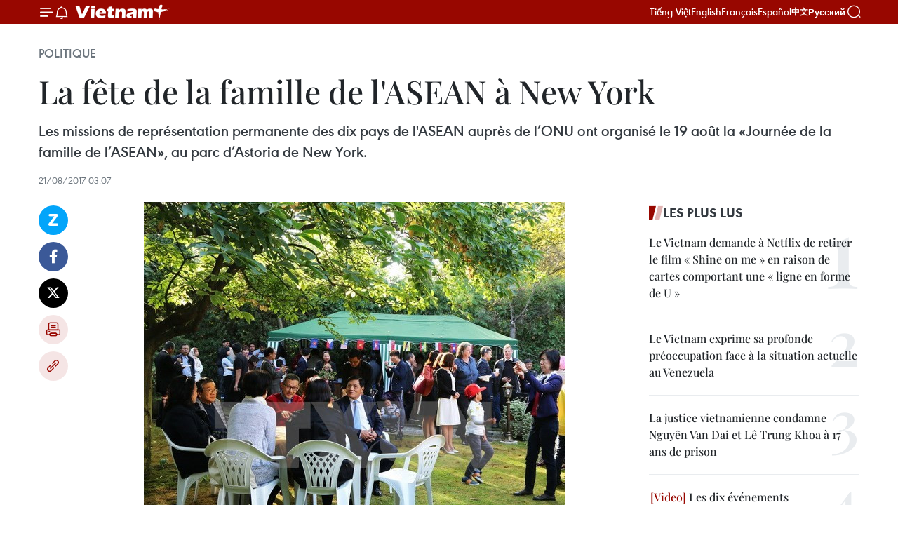

--- FILE ---
content_type: text/html;charset=utf-8
request_url: https://fr.vietnamplus.vn/la-fete-de-la-famille-de-lasean-a-new-york-post92501.vnp
body_size: 23770
content:
<!DOCTYPE html> <html lang="fr" class="fr"> <head> <title>La fête de la famille de l'ASEAN à New York | Vietnam+ (VietnamPlus)</title> <meta name="description" content="Les missions de représentation permanente des dix pays de l&#39;ASEAN auprès de l’ONU ont organisé le 19 août la «Journée de la famille de l’ASEAN», au parc d’Astoria de New York."/> <meta name="keywords" content="fête de la famille, ASEAN, New York"/> <meta name="news_keywords" content="fête de la famille, ASEAN, New York"/> <meta http-equiv="Content-Type" content="text/html; charset=utf-8" /> <meta http-equiv="X-UA-Compatible" content="IE=edge"/> <meta http-equiv="refresh" content="1800" /> <meta name="revisit-after" content="1 days" /> <meta name="viewport" content="width=device-width, initial-scale=1"> <meta http-equiv="content-language" content="vi" /> <meta name="format-detection" content="telephone=no"/> <meta name="format-detection" content="address=no"/> <meta name="apple-mobile-web-app-capable" content="yes"> <meta name="apple-mobile-web-app-status-bar-style" content="black"> <meta name="apple-mobile-web-app-title" content="Vietnam+ (VietnamPlus)"/> <meta name="referrer" content="no-referrer-when-downgrade"/> <link rel="shortcut icon" href="https://media.vietnamplus.vn/assets/web/styles/img/favicon.ico" type="image/x-icon" /> <link rel="preconnect" href="https://media.vietnamplus.vn"/> <link rel="dns-prefetch" href="https://media.vietnamplus.vn"/> <link rel="preconnect" href="//www.google-analytics.com" /> <link rel="preconnect" href="//www.googletagmanager.com" /> <link rel="preconnect" href="//stc.za.zaloapp.com" /> <link rel="preconnect" href="//fonts.googleapis.com" /> <link rel="preconnect" href="//pagead2.googlesyndication.com"/> <link rel="preconnect" href="//tpc.googlesyndication.com"/> <link rel="preconnect" href="//securepubads.g.doubleclick.net"/> <link rel="preconnect" href="//accounts.google.com"/> <link rel="preconnect" href="//adservice.google.com"/> <link rel="preconnect" href="//adservice.google.com.vn"/> <link rel="preconnect" href="//www.googletagservices.com"/> <link rel="preconnect" href="//partner.googleadservices.com"/> <link rel="preconnect" href="//tpc.googlesyndication.com"/> <link rel="preconnect" href="//za.zdn.vn"/> <link rel="preconnect" href="//sp.zalo.me"/> <link rel="preconnect" href="//connect.facebook.net"/> <link rel="preconnect" href="//www.facebook.com"/> <link rel="dns-prefetch" href="//www.google-analytics.com" /> <link rel="dns-prefetch" href="//www.googletagmanager.com" /> <link rel="dns-prefetch" href="//stc.za.zaloapp.com" /> <link rel="dns-prefetch" href="//fonts.googleapis.com" /> <link rel="dns-prefetch" href="//pagead2.googlesyndication.com"/> <link rel="dns-prefetch" href="//tpc.googlesyndication.com"/> <link rel="dns-prefetch" href="//securepubads.g.doubleclick.net"/> <link rel="dns-prefetch" href="//accounts.google.com"/> <link rel="dns-prefetch" href="//adservice.google.com"/> <link rel="dns-prefetch" href="//adservice.google.com.vn"/> <link rel="dns-prefetch" href="//www.googletagservices.com"/> <link rel="dns-prefetch" href="//partner.googleadservices.com"/> <link rel="dns-prefetch" href="//tpc.googlesyndication.com"/> <link rel="dns-prefetch" href="//za.zdn.vn"/> <link rel="dns-prefetch" href="//sp.zalo.me"/> <link rel="dns-prefetch" href="//connect.facebook.net"/> <link rel="dns-prefetch" href="//www.facebook.com"/> <link rel="dns-prefetch" href="//graph.facebook.com"/> <link rel="dns-prefetch" href="//static.xx.fbcdn.net"/> <link rel="dns-prefetch" href="//staticxx.facebook.com"/> <script> var cmsConfig = { domainDesktop: 'https://fr.vietnamplus.vn', domainMobile: 'https://fr.vietnamplus.vn', domainApi: 'https://fr-api.vietnamplus.vn', domainStatic: 'https://media.vietnamplus.vn', domainLog: 'https://fr-log.vietnamplus.vn', googleAnalytics: 'G\-XG2Q9PW0XH', siteId: 0, pageType: 1, objectId: 92501, adsZone: 370, allowAds: false, adsLazy: true, antiAdblock: true, }; if (window.location.protocol !== 'https:' && window.location.hostname.indexOf('vietnamplus.vn') !== -1) { window.location = 'https://' + window.location.hostname + window.location.pathname + window.location.hash; } var USER_AGENT=window.navigator&&(window.navigator.userAgent||window.navigator.vendor)||window.opera||"",IS_MOBILE=/Android|webOS|iPhone|iPod|BlackBerry|Windows Phone|IEMobile|Mobile Safari|Opera Mini/i.test(USER_AGENT),IS_REDIRECT=!1;function setCookie(e,o,i){var n=new Date,i=(n.setTime(n.getTime()+24*i*60*60*1e3),"expires="+n.toUTCString());document.cookie=e+"="+o+"; "+i+";path=/;"}function getCookie(e){var o=document.cookie.indexOf(e+"="),i=o+e.length+1;return!o&&e!==document.cookie.substring(0,e.length)||-1===o?null:(-1===(e=document.cookie.indexOf(";",i))&&(e=document.cookie.length),unescape(document.cookie.substring(i,e)))}IS_MOBILE&&getCookie("isDesktop")&&(setCookie("isDesktop",1,-1),window.location=window.location.pathname.replace(".amp", ".vnp")+window.location.search,IS_REDIRECT=!0); </script> <script> if(USER_AGENT && USER_AGENT.indexOf("facebot") <= 0 && USER_AGENT.indexOf("facebookexternalhit") <= 0) { var query = ''; var hash = ''; if (window.location.search) query = window.location.search; if (window.location.hash) hash = window.location.hash; var canonicalUrl = 'https://fr.vietnamplus.vn/la-fete-de-la-famille-de-lasean-a-new-york-post92501.vnp' + query + hash ; var curUrl = decodeURIComponent(window.location.href); if(!location.port && canonicalUrl.startsWith("http") && curUrl != canonicalUrl){ window.location.replace(canonicalUrl); } } </script> <meta property="fb:pages" content="120834779440" /> <meta property="fb:app_id" content="1960985707489919" /> <meta name="author" content="Vietnam+ (VietnamPlus)" /> <meta name="copyright" content="Copyright © 2026 by Vietnam+ (VietnamPlus)" /> <meta name="RATING" content="GENERAL" /> <meta name="GENERATOR" content="Vietnam+ (VietnamPlus)" /> <meta content="Vietnam+ (VietnamPlus)" itemprop="sourceOrganization" name="source"/> <meta content="news" itemprop="genre" name="medium"/> <meta name="robots" content="noarchive, max-image-preview:large, index, follow" /> <meta name="GOOGLEBOT" content="noarchive, max-image-preview:large, index, follow" /> <link rel="canonical" href="https://fr.vietnamplus.vn/la-fete-de-la-famille-de-lasean-a-new-york-post92501.vnp" /> <meta property="og:site_name" content="Vietnam+ (VietnamPlus)"/> <meta property="og:rich_attachment" content="true"/> <meta property="og:type" content="article"/> <meta property="og:url" content="https://fr.vietnamplus.vn/la-fete-de-la-famille-de-lasean-a-new-york-post92501.vnp"/> <meta property="og:image" content="https://mediafr.vietnamplus.vn/images/f7bdd265dc3b1373bc7e1f8305ab7b24f8902325715ca735e2bb0c990a186f870980965ee69054519543bb0cf757ac0f891ba576d63e6ea72cece7ba33b8db06eebc0b402d020c64ae153eb4a8bd6e30/vna_asean_family_day.jpg.webp"/> <meta property="og:image:width" content="1200"/> <meta property="og:image:height" content="630"/> <meta property="og:title" content="La fête de la famille de l&#39;ASEAN à New York"/> <meta property="og:description" content="Les missions de représentation permanente des dix pays de l&#39;ASEAN auprès de l’ONU ont organisé le 19 août la «Journée de la famille de l’ASEAN», au parc d’Astoria de New York."/> <meta name="twitter:card" value="summary"/> <meta name="twitter:url" content="https://fr.vietnamplus.vn/la-fete-de-la-famille-de-lasean-a-new-york-post92501.vnp"/> <meta name="twitter:title" content="La fête de la famille de l&#39;ASEAN à New York"/> <meta name="twitter:description" content="Les missions de représentation permanente des dix pays de l&#39;ASEAN auprès de l’ONU ont organisé le 19 août la «Journée de la famille de l’ASEAN», au parc d’Astoria de New York."/> <meta name="twitter:image" content="https://mediafr.vietnamplus.vn/images/f7bdd265dc3b1373bc7e1f8305ab7b24f8902325715ca735e2bb0c990a186f870980965ee69054519543bb0cf757ac0f891ba576d63e6ea72cece7ba33b8db06eebc0b402d020c64ae153eb4a8bd6e30/vna_asean_family_day.jpg.webp"/> <meta name="twitter:site" content="@Vietnam+ (VietnamPlus)"/> <meta name="twitter:creator" content="@Vietnam+ (VietnamPlus)"/> <meta property="article:publisher" content="https://www.facebook.com/VietnamPlus" /> <meta property="article:tag" content="fête de la famille, ASEAN, New York"/> <meta property="article:section" content="Politique" /> <meta property="article:published_time" content="2017-08-21T10:07:10+0700"/> <meta property="article:modified_time" content="2017-08-21T10:07:10+0700"/> <script type="application/ld+json"> { "@context": "http://schema.org", "@type": "Organization", "name": "Vietnam+ (VietnamPlus)", "url": "https://fr.vietnamplus.vn", "logo": "https://media.vietnamplus.vn/assets/web/styles/img/logo.png", "foundingDate": "2008", "founders": [ { "@type": "Person", "name": "Thông tấn xã Việt Nam (TTXVN)" } ], "address": [ { "@type": "PostalAddress", "streetAddress": "Số 05 Lý Thường Kiệt - Hà Nội - Việt Nam", "addressLocality": "Hà Nội City", "addressRegion": "Northeast", "postalCode": "100000", "addressCountry": "VNM" } ], "contactPoint": [ { "@type": "ContactPoint", "telephone": "+84-243-941-1349", "contactType": "customer service" }, { "@type": "ContactPoint", "telephone": "+84-243-941-1348", "contactType": "customer service" } ], "sameAs": [ "https://www.facebook.com/VietnamPlus", "https://www.tiktok.com/@vietnamplus", "https://twitter.com/vietnamplus", "https://www.youtube.com/c/BaoVietnamPlus" ] } </script> <script type="application/ld+json"> { "@context" : "https://schema.org", "@type" : "WebSite", "name": "Vietnam+ (VietnamPlus)", "url": "https://fr.vietnamplus.vn", "alternateName" : "Báo điện tử VIETNAMPLUS, Cơ quan của Thông tấn xã Việt Nam (TTXVN)", "potentialAction": { "@type": "SearchAction", "target": { "@type": "EntryPoint", "urlTemplate": "https://fr.vietnamplus.vn/search/?q={search_term_string}" }, "query-input": "required name=search_term_string" } } </script> <script type="application/ld+json"> { "@context":"http://schema.org", "@type":"BreadcrumbList", "itemListElement":[ { "@type":"ListItem", "position":1, "item":{ "@id":"https://fr.vietnamplus.vn/politique/", "name":"Politique" } } ] } </script> <script type="application/ld+json"> { "@context": "http://schema.org", "@type": "NewsArticle", "mainEntityOfPage":{ "@type":"WebPage", "@id":"https://fr.vietnamplus.vn/la-fete-de-la-famille-de-lasean-a-new-york-post92501.vnp" }, "headline": "La fête de la famille de l'ASEAN à New York", "description": "Les missions de représentation permanente des dix pays de l'ASEAN auprès de l’ONU ont organisé le 19 août la «Journée de la famille de l’ASEAN», au parc d’Astoria de New York.", "image": { "@type": "ImageObject", "url": "https://mediafr.vietnamplus.vn/images/f7bdd265dc3b1373bc7e1f8305ab7b24f8902325715ca735e2bb0c990a186f870980965ee69054519543bb0cf757ac0f891ba576d63e6ea72cece7ba33b8db06eebc0b402d020c64ae153eb4a8bd6e30/vna_asean_family_day.jpg.webp", "width" : 1200, "height" : 675 }, "datePublished": "2017-08-21T10:07:10+0700", "dateModified": "2017-08-21T10:07:10+0700", "author": { "@type": "Person", "name": "" }, "publisher": { "@type": "Organization", "name": "Vietnam+ (VietnamPlus)", "logo": { "@type": "ImageObject", "url": "https://media.vietnamplus.vn/assets/web/styles/img/logo.png" } } } </script> <link rel="preload" href="https://media.vietnamplus.vn/assets/web/styles/css/main.min-1.0.14.css" as="style"> <link rel="preload" href="https://media.vietnamplus.vn/assets/web/js/main.min-1.0.33.js" as="script"> <link rel="preload" href="https://media.vietnamplus.vn/assets/web/js/detail.min-1.0.15.js" as="script"> <link rel="preload" href="https://common.mcms.one/assets/styles/css/vietnamplus-1.0.0.css" as="style"> <link rel="stylesheet" href="https://common.mcms.one/assets/styles/css/vietnamplus-1.0.0.css"> <link id="cms-style" rel="stylesheet" href="https://media.vietnamplus.vn/assets/web/styles/css/main.min-1.0.14.css"> <script type="text/javascript"> var _metaOgUrl = 'https://fr.vietnamplus.vn/la-fete-de-la-famille-de-lasean-a-new-york-post92501.vnp'; var page_title = document.title; var tracked_url = window.location.pathname + window.location.search + window.location.hash; var cate_path = 'politique'; if (cate_path.length > 0) { tracked_url = "/" + cate_path + tracked_url; } </script> <script async="" src="https://www.googletagmanager.com/gtag/js?id=G-XG2Q9PW0XH"></script> <script> window.dataLayer = window.dataLayer || []; function gtag(){dataLayer.push(arguments);} gtag('js', new Date()); gtag('config', 'G-XG2Q9PW0XH', {page_path: tracked_url}); </script> <script>window.dataLayer = window.dataLayer || [];dataLayer.push({'pageCategory': '/politique'});</script> <script> window.dataLayer = window.dataLayer || []; dataLayer.push({ 'event': 'Pageview', 'articleId': '92501', 'articleTitle': 'La fête de la famille de l'ASEAN à New York', 'articleCategory': 'Politique', 'articleAlowAds': false, 'articleType': 'detail', 'articleTags': 'fête de la famille, ASEAN, New York', 'articlePublishDate': '2017-08-21T10:07:10+0700', 'articleThumbnail': 'https://mediafr.vietnamplus.vn/images/f7bdd265dc3b1373bc7e1f8305ab7b24f8902325715ca735e2bb0c990a186f870980965ee69054519543bb0cf757ac0f891ba576d63e6ea72cece7ba33b8db06eebc0b402d020c64ae153eb4a8bd6e30/vna_asean_family_day.jpg.webp', 'articleShortUrl': 'https://fr.vietnamplus.vn/la-fete-de-la-famille-de-lasean-a-new-york-post92501.vnp', 'articleFullUrl': 'https://fr.vietnamplus.vn/la-fete-de-la-famille-de-lasean-a-new-york-post92501.vnp', }); </script> <script type='text/javascript'> gtag('event', 'article_page',{ 'articleId': '92501', 'articleTitle': 'La fête de la famille de l'ASEAN à New York', 'articleCategory': 'Politique', 'articleAlowAds': false, 'articleType': 'detail', 'articleTags': 'fête de la famille, ASEAN, New York', 'articlePublishDate': '2017-08-21T10:07:10+0700', 'articleThumbnail': 'https://mediafr.vietnamplus.vn/images/f7bdd265dc3b1373bc7e1f8305ab7b24f8902325715ca735e2bb0c990a186f870980965ee69054519543bb0cf757ac0f891ba576d63e6ea72cece7ba33b8db06eebc0b402d020c64ae153eb4a8bd6e30/vna_asean_family_day.jpg.webp', 'articleShortUrl': 'https://fr.vietnamplus.vn/la-fete-de-la-famille-de-lasean-a-new-york-post92501.vnp', 'articleFullUrl': 'https://fr.vietnamplus.vn/la-fete-de-la-famille-de-lasean-a-new-york-post92501.vnp', }); </script> <script>(function(w,d,s,l,i){w[l]=w[l]||[];w[l].push({'gtm.start': new Date().getTime(),event:'gtm.js'});var f=d.getElementsByTagName(s)[0], j=d.createElement(s),dl=l!='dataLayer'?'&l='+l:'';j.async=true;j.src= 'https://www.googletagmanager.com/gtm.js?id='+i+dl;f.parentNode.insertBefore(j,f); })(window,document,'script','dataLayer','GTM-5WM58F3N');</script> <script type="text/javascript"> !function(){"use strict";function e(e){var t=!(arguments.length>1&&void 0!==arguments[1])||arguments[1],c=document.createElement("script");c.src=e,t?c.type="module":(c.async=!0,c.type="text/javascript",c.setAttribute("nomodule",""));var n=document.getElementsByTagName("script")[0];n.parentNode.insertBefore(c,n)}!function(t,c){!function(t,c,n){var a,o,r;n.accountId=c,null!==(a=t.marfeel)&&void 0!==a||(t.marfeel={}),null!==(o=(r=t.marfeel).cmd)&&void 0!==o||(r.cmd=[]),t.marfeel.config=n;var i="https://sdk.mrf.io/statics";e("".concat(i,"/marfeel-sdk.js?id=").concat(c),!0),e("".concat(i,"/marfeel-sdk.es5.js?id=").concat(c),!1)}(t,c,arguments.length>2&&void 0!==arguments[2]?arguments[2]:{})}(window,2272,{} )}(); </script> <script async src="https://sp.zalo.me/plugins/sdk.js"></script> </head> <body class="detail-page"> <div id="sdaWeb_SdaMasthead" class="rennab rennab-top" data-platform="1" data-position="Web_SdaMasthead"> </div> <header class=" site-header"> <div class="sticky"> <div class="container"> <i class="ic-menu"></i> <i class="ic-bell"></i> <div id="header-news" class="pick-news hidden" data-source="header-latest-news"></div> <a class="small-logo" href="/" title="Vietnam+ (VietnamPlus)">Vietnam+ (VietnamPlus)</a> <ul class="menu"> <li> <a href="https://www.vietnamplus.vn" title="Tiếng Việt" target="_blank">Tiếng Việt</a> </li> <li> <a href="https://en.vietnamplus.vn" title="English" target="_blank" rel="nofollow">English</a> </li> <li> <a href="https://fr.vietnamplus.vn" title="Français" target="_blank" rel="nofollow">Français</a> </li> <li> <a href="https://es.vietnamplus.vn" title="Español" target="_blank" rel="nofollow">Español</a> </li> <li> <a href="https://zh.vietnamplus.vn" title="中文" target="_blank" rel="nofollow">中文</a> </li> <li> <a href="https://ru.vietnamplus.vn" title="Русский" target="_blank" rel="nofollow">Русский</a> </li> </ul> <div class="search-wrapper"> <i class="ic-search"></i> <input type="text" class="search txtsearch" placeholder="Mot clé"> </div> </div> </div> </header> <div class="site-body"> <div id="sdaWeb_SdaBackground" class="rennab " data-platform="1" data-position="Web_SdaBackground"> </div> <div class="container"> <div class="breadcrumb breadcrumb-detail"> <h2 class="main"> <a href="https://fr.vietnamplus.vn/politique/" title="Politique" class="active">Politique</a> </h2> </div> <div id="sdaWeb_SdaTop" class="rennab " data-platform="1" data-position="Web_SdaTop"> </div> <div class="article"> <h1 class="article__title cms-title "> La fête de la famille de l'ASEAN à New York </h1> <div class="article__sapo cms-desc"> Les missions de représentation permanente des dix pays de l'ASEAN auprès de l’ONU ont organisé le 19 août la «Journée de la famille de l’ASEAN», au parc d’Astoria de New York. </div> <div id="sdaWeb_SdaArticleAfterSapo" class="rennab " data-platform="1" data-position="Web_SdaArticleAfterSapo"> </div> <div class="article__meta"> <time class="time" datetime="2017-08-21T10:07:10+0700" data-time="1503284830" data-friendly="false">lundi 21 août 2017 10:07</time> <meta class="cms-date" itemprop="datePublished" content="2017-08-21T10:07:10+0700"> </div> <div class="col"> <div class="main-col content-col"> <div class="article__body zce-content-body cms-body" itemprop="articleBody"> <div class="social-pin sticky article__social"> <a href="javascript:void(0);" class="zl zalo-share-button" title="Zalo" data-href="https://fr.vietnamplus.vn/la-fete-de-la-famille-de-lasean-a-new-york-post92501.vnp" data-oaid="4486284411240520426" data-layout="1" data-color="blue" data-customize="true">Zalo</a> <a href="javascript:void(0);" class="item fb" data-href="https://fr.vietnamplus.vn/la-fete-de-la-famille-de-lasean-a-new-york-post92501.vnp" data-rel="facebook" title="Facebook">Facebook</a> <a href="javascript:void(0);" class="item tw" data-href="https://fr.vietnamplus.vn/la-fete-de-la-famille-de-lasean-a-new-york-post92501.vnp" data-rel="twitter" title="Twitter">Twitter</a> <a href="javascript:void(0);" class="bookmark sendbookmark hidden" onclick="ME.sendBookmark(this, 92501);" data-id="92501" title="marque-pages">marque-pages</a> <a href="javascript:void(0);" class="print sendprint" title="Print" data-href="/print-92501.html">Impression</a> <a href="javascript:void(0);" class="item link" data-href="https://fr.vietnamplus.vn/la-fete-de-la-famille-de-lasean-a-new-york-post92501.vnp" data-rel="copy" title="Copy link">Copy link</a> </div> <div class="article-photo"> <a href="/Uploaded_FR/HD1/2017_08_21/vna_asean_family_day.jpg" rel="nofollow" target="_blank"><img alt="La fête de la famille de l'ASEAN à New York ảnh 1" src="[data-uri]" class="lazyload cms-photo" data-large-src="https://mediafr.vietnamplus.vn/images/33e0b6e9e64bc3c1817db4b0200c0d1e3decac2f8afd56f1f4e1083b4da4d47d03ec97dd9cf9ecd6b18abca30c0f15f55b491549f811311cc0653bc762dcde5f/vna_asean_family_day.jpg" data-src="https://mediafr.vietnamplus.vn/images/68f2576c032ecf9e9a26d2c81c3814173d65e33e5348e9f8e506f988690180798fed0e0f3c436a31cb7d588be77f95d33bff3b6a41d0a333880eea114d635dbf/vna_asean_family_day.jpg" title="La fête de la famille de l'ASEAN à New York ảnh 1"></a><span>La fête de la famille de l'ASEAN à New York. Photo: VNA<br></span>
</div>
<p>New York, 21 août (VNA) - Les missions de représentation permanente des dix pays de l'ASEAN auprès de l’ONU ont organisé le 19 août la «Journée de la famille de l’ASEAN», au parc d’Astoria de New York.</p>
<p>Avec des activités culturelles, gastronomiques et sportives, dont des jeux folkloriques, l'événement est devenu une tradition annuelle des missions de l'ASEAN aux États-Unis.</p>
<div class="sda_middle"> <div id="sdaWeb_SdaArticleMiddle" class="rennab fyi" data-platform="1" data-position="Web_SdaArticleMiddle"> </div>
</div>
<p>Il vise à promouvoir la solidarité et la compréhension mutuelle entre les diplomates de l'ASEAN auprès de l'ONU en particulier, et entre les pays membres du bloc en général.</p>
<div class="sda_middle"> <div id="sdaWeb_SdaArticleMiddle1" class="rennab fyi" data-platform="1" data-position="Web_SdaArticleMiddle1"> </div>
</div>
<p>La mission permanente vietnamienne auprès de l'ONU a présenté des plats traditionnels et des jeux folkloriques du pays à des amis internationaux.</p>
<p>L'ASEAN regroupe le Brunei, le Cambodge, l'Indonésie, le Laos, la Malaisie, le Myanmar, les Philippines, Singapour, la Thaïlande et le Vietnam. -VNA</p> <div id="sdaWeb_SdaArticleAfterBody" class="rennab " data-platform="1" data-position="Web_SdaArticleAfterBody"> </div> </div> <div class="article__tag"> <a class="active" href="https://fr.vietnamplus.vn/tag.vnp?q=fête de la famille" title="fête de la famille">#fête de la famille</a> <a class="active" href="https://fr.vietnamplus.vn/tag/asean-tag85.vnp" title="ASEAN">#ASEAN</a> <a class="" href="https://fr.vietnamplus.vn/tag/new-york-tag5749.vnp" title="New York">#New York</a> </div> <div id="sdaWeb_SdaArticleAfterTag" class="rennab " data-platform="1" data-position="Web_SdaArticleAfterTag"> </div> <div class="wrap-social"> <div class="social-pin article__social"> <a href="javascript:void(0);" class="zl zalo-share-button" title="Zalo" data-href="https://fr.vietnamplus.vn/la-fete-de-la-famille-de-lasean-a-new-york-post92501.vnp" data-oaid="4486284411240520426" data-layout="1" data-color="blue" data-customize="true">Zalo</a> <a href="javascript:void(0);" class="item fb" data-href="https://fr.vietnamplus.vn/la-fete-de-la-famille-de-lasean-a-new-york-post92501.vnp" data-rel="facebook" title="Facebook">Facebook</a> <a href="javascript:void(0);" class="item tw" data-href="https://fr.vietnamplus.vn/la-fete-de-la-famille-de-lasean-a-new-york-post92501.vnp" data-rel="twitter" title="Twitter">Twitter</a> <a href="javascript:void(0);" class="bookmark sendbookmark hidden" onclick="ME.sendBookmark(this, 92501);" data-id="92501" title="marque-pages">marque-pages</a> <a href="javascript:void(0);" class="print sendprint" title="Print" data-href="/print-92501.html">Impression</a> <a href="javascript:void(0);" class="item link" data-href="https://fr.vietnamplus.vn/la-fete-de-la-famille-de-lasean-a-new-york-post92501.vnp" data-rel="copy" title="Copy link">Copy link</a> </div> <a href="https://news.google.com/publications/CAAqBwgKMN-18wowlLWFAw?hl=vi&gl=VN&ceid=VN%3Avi" class="google-news" target="_blank" title="Google News">Suivez VietnamPlus</a> </div> <div id="sdaWeb_SdaArticleAfterBody1" class="rennab " data-platform="1" data-position="Web_SdaArticleAfterBody1"> </div> <div id="sdaWeb_SdaArticleAfterBody2" class="rennab " data-platform="1" data-position="Web_SdaArticleAfterBody2"> </div> <div class="box-related-news"> <h3 class="box-heading"> <span class="title">Sur le même sujet</span> </h3> <div class="box-content" data-source="related-news"> <article class="story"> <figure class="story__thumb"> <a class="cms-link" href="https://fr.vietnamplus.vn/fete-de-la-famille-de-lasean-en-suisse-post27554.vnp" title="Fête de la famille de l&#39;ASEAN en Suisse"> <img class="lazyload" src="[data-uri]" data-src="" alt="Fête de la famille de l&#39;ASEAN en Suisse"> <noscript><img src="" alt="Fête de la famille de l&#39;ASEAN en Suisse" class="image-fallback"></noscript> </a> </figure> <h2 class="story__heading" data-tracking="27554"> <a class=" cms-link" href="https://fr.vietnamplus.vn/fete-de-la-famille-de-lasean-en-suisse-post27554.vnp" title="Fête de la famille de l&#39;ASEAN en Suisse"> Fête de la famille de l'ASEAN en Suisse </a> </h2> <time class="time" datetime="2011-07-31T21:05:07+0700" data-time="1312121107"> 31/07/2011 21:05 </time> <div class="story__summary story__shorten"> <div align="justify">"La Fête de la famille de l'ASEAN" a eu lieu dans la résidence de l'ambassadeur indonésien à Berne (Suisse), dans une atmosphère de joie et de solidarité, à l'occasion de la célébration du 44e anniversaire de l'Association des nations de l'Asie du Sud-Est (ASEAN). <br> </div> </div> </article> <article class="story"> <figure class="story__thumb"> <a class="cms-link" href="https://fr.vietnamplus.vn/fete-de-la-famille-vietnamienne-en-belgique-post56971.vnp" title="Fête de la famille vietnamienne en Belgique "> <img class="lazyload" src="[data-uri]" data-src="" alt="Fête de la famille vietnamienne en Belgique "> <noscript><img src="" alt="Fête de la famille vietnamienne en Belgique " class="image-fallback"></noscript> </a> </figure> <h2 class="story__heading" data-tracking="56971"> <a class=" cms-link" href="https://fr.vietnamplus.vn/fete-de-la-famille-vietnamienne-en-belgique-post56971.vnp" title="Fête de la famille vietnamienne en Belgique "> Fête de la famille vietnamienne en Belgique </a> </h2> <time class="time" datetime="2014-10-26T17:05:47+0700" data-time="1414317947"> 26/10/2014 17:05 </time> <div class="story__summary story__shorten"> Un bon nombre de familles vietnamiennes vivant à Bruxelles et dans les régions avoisinantes ont participé samedi à la Fête de la famille vietnamienne en Belgique qui a eu lieu au centre culturel de la commune de Woluwe-Saint-Lambert. </div> </article> </div> </div> <div id="sdaWeb_SdaArticleAfterRelated" class="rennab " data-platform="1" data-position="Web_SdaArticleAfterRelated"> </div> <div class="timeline secondary"> <h3 class="box-heading"> <a href="https://fr.vietnamplus.vn/politique/" title="Politique" class="title"> Voir plus </a> </h3> <div class="box-content content-list" data-source="recommendation-370"> <article class="story" data-id="257782"> <figure class="story__thumb"> <a class="cms-link" href="https://fr.vietnamplus.vn/felicitations-internationales-a-loccasion-du-14e-congres-national-du-parti-post257782.vnp" title="Félicitations internationales à l’occasion du 14e Congrès national du Parti"> <img class="lazyload" src="[data-uri]" data-src="https://mediafr.vietnamplus.vn/images/99744cc23496dda1191ab041b5e7183979facbe6a7d5092da968bf400b46d60aa4e607287cb15e5546f0d5b087495ca2/1-9525.jpg.webp" data-srcset="https://mediafr.vietnamplus.vn/images/99744cc23496dda1191ab041b5e7183979facbe6a7d5092da968bf400b46d60aa4e607287cb15e5546f0d5b087495ca2/1-9525.jpg.webp 1x, https://mediafr.vietnamplus.vn/images/b45f905f8a1d998e7735114b0aa991f079facbe6a7d5092da968bf400b46d60aa4e607287cb15e5546f0d5b087495ca2/1-9525.jpg.webp 2x" alt="Le Présidium du 14e Congrès national du Parti. Photo : VNA"> <noscript><img src="https://mediafr.vietnamplus.vn/images/99744cc23496dda1191ab041b5e7183979facbe6a7d5092da968bf400b46d60aa4e607287cb15e5546f0d5b087495ca2/1-9525.jpg.webp" srcset="https://mediafr.vietnamplus.vn/images/99744cc23496dda1191ab041b5e7183979facbe6a7d5092da968bf400b46d60aa4e607287cb15e5546f0d5b087495ca2/1-9525.jpg.webp 1x, https://mediafr.vietnamplus.vn/images/b45f905f8a1d998e7735114b0aa991f079facbe6a7d5092da968bf400b46d60aa4e607287cb15e5546f0d5b087495ca2/1-9525.jpg.webp 2x" alt="Le Présidium du 14e Congrès national du Parti. Photo : VNA" class="image-fallback"></noscript> </a> </figure> <h2 class="story__heading" data-tracking="257782"> <a class=" cms-link" href="https://fr.vietnamplus.vn/felicitations-internationales-a-loccasion-du-14e-congres-national-du-parti-post257782.vnp" title="Félicitations internationales à l’occasion du 14e Congrès national du Parti"> Félicitations internationales à l’occasion du 14e Congrès national du Parti </a> </h2> <time class="time" datetime="2026-01-21T20:43:05+0700" data-time="1769002985"> 21/01/2026 20:43 </time> <div class="story__summary story__shorten"> <p>A l'occasion  du 14e Congrès national du Parti communiste du Vietnam, de nombreux Partis politiques, organisations et amis internationaux ont sqlué les acquis du Renouveau, exprimant leur confiance dans le succès du Congrès et de l'avenir prospère du Vietnam.</p> </div> </article> <article class="story" data-id="257781"> <figure class="story__thumb"> <a class="cms-link" href="https://fr.vietnamplus.vn/14e-congres-national-du-parti-communique-de-presse-de-la-deuxieme-journee-de-travail-post257781.vnp" title="14e Congrès national du Parti : communiqué de presse de la deuxième journée de travail"> <img class="lazyload" src="[data-uri]" data-src="https://mediafr.vietnamplus.vn/images/[base64]/vna-potal-dai-hoi-dang-xiv-tiep-tuc-phien-thao-luan-tai-hoi-truong-ve-cac-van-kien-dai-hoi-8543699.jpg.webp" data-srcset="https://mediafr.vietnamplus.vn/images/[base64]/vna-potal-dai-hoi-dang-xiv-tiep-tuc-phien-thao-luan-tai-hoi-truong-ve-cac-van-kien-dai-hoi-8543699.jpg.webp 1x, https://mediafr.vietnamplus.vn/images/[base64]/vna-potal-dai-hoi-dang-xiv-tiep-tuc-phien-thao-luan-tai-hoi-truong-ve-cac-van-kien-dai-hoi-8543699.jpg.webp 2x" alt="Une séance de travail du 21 janvier. Photo: VNA"> <noscript><img src="https://mediafr.vietnamplus.vn/images/[base64]/vna-potal-dai-hoi-dang-xiv-tiep-tuc-phien-thao-luan-tai-hoi-truong-ve-cac-van-kien-dai-hoi-8543699.jpg.webp" srcset="https://mediafr.vietnamplus.vn/images/[base64]/vna-potal-dai-hoi-dang-xiv-tiep-tuc-phien-thao-luan-tai-hoi-truong-ve-cac-van-kien-dai-hoi-8543699.jpg.webp 1x, https://mediafr.vietnamplus.vn/images/[base64]/vna-potal-dai-hoi-dang-xiv-tiep-tuc-phien-thao-luan-tai-hoi-truong-ve-cac-van-kien-dai-hoi-8543699.jpg.webp 2x" alt="Une séance de travail du 21 janvier. Photo: VNA" class="image-fallback"></noscript> </a> </figure> <h2 class="story__heading" data-tracking="257781"> <a class=" cms-link" href="https://fr.vietnamplus.vn/14e-congres-national-du-parti-communique-de-presse-de-la-deuxieme-journee-de-travail-post257781.vnp" title="14e Congrès national du Parti : communiqué de presse de la deuxième journée de travail"> 14e Congrès national du Parti : communiqué de presse de la deuxième journée de travail </a> </h2> <time class="time" datetime="2026-01-21T20:36:06+0700" data-time="1769002566"> 21/01/2026 20:36 </time> <div class="story__summary story__shorten"> <p>Dans la matinée, le président de la République, Luong Cuong, membre du Bureau politique, a présidé la séance au nom du Présidium du Congrès, tandis que l’après-midi, Tran Cam Tu, membre du Bureau politique et membre permanent du Secrétariat du Comité central du Parti, a présidé la séance.</p> </div> </article> <article class="story" data-id="257780"> <figure class="story__thumb"> <a class="cms-link" href="https://fr.vietnamplus.vn/le-14e-congres-du-parti-un-nouveau-jalon-pour-le-developpement-du-vietnam-post257780.vnp" title="Le 14e Congrès du Parti : Un nouveau jalon pour le développement du Vietnam"> <img class="lazyload" src="[data-uri]" data-src="https://mediafr.vietnamplus.vn/images/99744cc23496dda1191ab041b5e71839909e39fbaf381108ebec77646e4837f9110c14f9dda351b0e7839e37756b5779/1-9874.jpg.webp" data-srcset="https://mediafr.vietnamplus.vn/images/99744cc23496dda1191ab041b5e71839909e39fbaf381108ebec77646e4837f9110c14f9dda351b0e7839e37756b5779/1-9874.jpg.webp 1x, https://mediafr.vietnamplus.vn/images/b45f905f8a1d998e7735114b0aa991f0909e39fbaf381108ebec77646e4837f9110c14f9dda351b0e7839e37756b5779/1-9874.jpg.webp 2x" alt="L’éditorial intitulé « Le 14e Congrès du Parti communiste du Vietnam, jalon des 40 ans du Renouveau », publié par le journal Pasaxon, organe du Parti populaire révolutionnaire lao. Photo / VNA"> <noscript><img src="https://mediafr.vietnamplus.vn/images/99744cc23496dda1191ab041b5e71839909e39fbaf381108ebec77646e4837f9110c14f9dda351b0e7839e37756b5779/1-9874.jpg.webp" srcset="https://mediafr.vietnamplus.vn/images/99744cc23496dda1191ab041b5e71839909e39fbaf381108ebec77646e4837f9110c14f9dda351b0e7839e37756b5779/1-9874.jpg.webp 1x, https://mediafr.vietnamplus.vn/images/b45f905f8a1d998e7735114b0aa991f0909e39fbaf381108ebec77646e4837f9110c14f9dda351b0e7839e37756b5779/1-9874.jpg.webp 2x" alt="L’éditorial intitulé « Le 14e Congrès du Parti communiste du Vietnam, jalon des 40 ans du Renouveau », publié par le journal Pasaxon, organe du Parti populaire révolutionnaire lao. Photo / VNA" class="image-fallback"></noscript> </a> </figure> <h2 class="story__heading" data-tracking="257780"> <a class=" cms-link" href="https://fr.vietnamplus.vn/le-14e-congres-du-parti-un-nouveau-jalon-pour-le-developpement-du-vietnam-post257780.vnp" title="Le 14e Congrès du Parti : Un nouveau jalon pour le développement du Vietnam"> Le 14e Congrès du Parti : Un nouveau jalon pour le développement du Vietnam </a> </h2> <time class="time" datetime="2026-01-21T20:19:40+0700" data-time="1769001580"> 21/01/2026 20:19 </time> <div class="story__summary story__shorten"> <p>Le 14e Congrès national du Parti communiste du Vietnam marque une convergence forte entre la volonté du Parti et les aspirations du peuple, ouvrant la voie à des décisions stratégiques majeures pour conduire le pays vers une nouvelle phase de développement durable et prospère.</p> </div> </article> <article class="story" data-id="257778"> <figure class="story__thumb"> <a class="cms-link" href="https://fr.vietnamplus.vn/le-japon-confiant-dans-le-vietnam-a-laube-dune-nouvelle-ere-ouverte-par-le-14e-congres-du-parti-post257778.vnp" title="Le Japon confiant dans le Vietnam à l’aube d’une nouvelle ère ouverte par le 14e Congrès du Parti"> <img class="lazyload" src="[data-uri]" data-src="https://mediafr.vietnamplus.vn/images/99744cc23496dda1191ab041b5e71839e30d2419b337dda305d8f3a172e27f9b5a0f4d13059076c542d2dd14f1df052a/1-7719.jpg.webp" data-srcset="https://mediafr.vietnamplus.vn/images/99744cc23496dda1191ab041b5e71839e30d2419b337dda305d8f3a172e27f9b5a0f4d13059076c542d2dd14f1df052a/1-7719.jpg.webp 1x, https://mediafr.vietnamplus.vn/images/b45f905f8a1d998e7735114b0aa991f0e30d2419b337dda305d8f3a172e27f9b5a0f4d13059076c542d2dd14f1df052a/1-7719.jpg.webp 2x" alt="La présidente de l’Alliance parlementaire d’amitié Japon–Vietnam, Mme Obuchi Yuko. Photo / VNA"> <noscript><img src="https://mediafr.vietnamplus.vn/images/99744cc23496dda1191ab041b5e71839e30d2419b337dda305d8f3a172e27f9b5a0f4d13059076c542d2dd14f1df052a/1-7719.jpg.webp" srcset="https://mediafr.vietnamplus.vn/images/99744cc23496dda1191ab041b5e71839e30d2419b337dda305d8f3a172e27f9b5a0f4d13059076c542d2dd14f1df052a/1-7719.jpg.webp 1x, https://mediafr.vietnamplus.vn/images/b45f905f8a1d998e7735114b0aa991f0e30d2419b337dda305d8f3a172e27f9b5a0f4d13059076c542d2dd14f1df052a/1-7719.jpg.webp 2x" alt="La présidente de l’Alliance parlementaire d’amitié Japon–Vietnam, Mme Obuchi Yuko. Photo / VNA" class="image-fallback"></noscript> </a> </figure> <h2 class="story__heading" data-tracking="257778"> <a class=" cms-link" href="https://fr.vietnamplus.vn/le-japon-confiant-dans-le-vietnam-a-laube-dune-nouvelle-ere-ouverte-par-le-14e-congres-du-parti-post257778.vnp" title="Le Japon confiant dans le Vietnam à l’aube d’une nouvelle ère ouverte par le 14e Congrès du Parti"> Le Japon confiant dans le Vietnam à l’aube d’une nouvelle ère ouverte par le 14e Congrès du Parti </a> </h2> <time class="time" datetime="2026-01-21T20:07:22+0700" data-time="1769000842"> 21/01/2026 20:07 </time> <div class="story__summary story__shorten"> <p>À travers le prisme d’une parlementaire japonaise, le 14e Congrès national du Parti communiste du Vietnam est perçu comme un jalon historique, renforçant la confiance politique et les perspectives de coopération durable entre le Vietnam et le Japon dans un contexte mondial en mutation.</p> </div> </article> <article class="story" data-id="257774"> <figure class="story__thumb"> <a class="cms-link" href="https://fr.vietnamplus.vn/le-14e-congres-national-du-parti-renforcera-le-parti-sur-la-voie-du-socialisme-post257774.vnp" title="Le 14e Congrès national du Parti renforcera le Parti sur la voie du socialisme"> <img class="lazyload" src="[data-uri]" data-src="https://mediafr.vietnamplus.vn/images/44f872b41ffffe837e595148a04b980744f0fdf55541b121348d357ed75be8837d95d6c8b414b9fdca8e2bd245ff7723eebc0b402d020c64ae153eb4a8bd6e30/manuel-rodriguez.jpg.webp" data-srcset="https://mediafr.vietnamplus.vn/images/44f872b41ffffe837e595148a04b980744f0fdf55541b121348d357ed75be8837d95d6c8b414b9fdca8e2bd245ff7723eebc0b402d020c64ae153eb4a8bd6e30/manuel-rodriguez.jpg.webp 1x, https://mediafr.vietnamplus.vn/images/5d0deb09e2c673469c8d47bdf1f528e444f0fdf55541b121348d357ed75be8837d95d6c8b414b9fdca8e2bd245ff7723eebc0b402d020c64ae153eb4a8bd6e30/manuel-rodriguez.jpg.webp 2x" alt="Manuel Rodríguez, membre du Comité politique du Comité central du Parti communiste portugais (PCP) et rédacteur en chef du journal officiel Avante. Photo : VNA"> <noscript><img src="https://mediafr.vietnamplus.vn/images/44f872b41ffffe837e595148a04b980744f0fdf55541b121348d357ed75be8837d95d6c8b414b9fdca8e2bd245ff7723eebc0b402d020c64ae153eb4a8bd6e30/manuel-rodriguez.jpg.webp" srcset="https://mediafr.vietnamplus.vn/images/44f872b41ffffe837e595148a04b980744f0fdf55541b121348d357ed75be8837d95d6c8b414b9fdca8e2bd245ff7723eebc0b402d020c64ae153eb4a8bd6e30/manuel-rodriguez.jpg.webp 1x, https://mediafr.vietnamplus.vn/images/5d0deb09e2c673469c8d47bdf1f528e444f0fdf55541b121348d357ed75be8837d95d6c8b414b9fdca8e2bd245ff7723eebc0b402d020c64ae153eb4a8bd6e30/manuel-rodriguez.jpg.webp 2x" alt="Manuel Rodríguez, membre du Comité politique du Comité central du Parti communiste portugais (PCP) et rédacteur en chef du journal officiel Avante. Photo : VNA" class="image-fallback"></noscript> </a> </figure> <h2 class="story__heading" data-tracking="257774"> <a class=" cms-link" href="https://fr.vietnamplus.vn/le-14e-congres-national-du-parti-renforcera-le-parti-sur-la-voie-du-socialisme-post257774.vnp" title="Le 14e Congrès national du Parti renforcera le Parti sur la voie du socialisme"> Le 14e Congrès national du Parti renforcera le Parti sur la voie du socialisme </a> </h2> <time class="time" datetime="2026-01-21T16:30:00+0700" data-time="1768987800"> 21/01/2026 16:30 </time> <div class="story__summary story__shorten"> <p>Le journaliste Manuel Rodríguez, rédacteur en chef du journal officiel Avante, a déclaré que le pays impulse des changements significatifs grâce à l’action du Parti et à une plus grande ouverture diplomatique et que le Parti sortira de ce congrès plus fort pour mettre en œuvre ses objectifs d’une société plus développée.</p> </div> </article> <div id="sdaWeb_SdaNative1" class="rennab " data-platform="1" data-position="Web_SdaNative1"> </div> <article class="story" data-id="257769"> <figure class="story__thumb"> <a class="cms-link" href="https://fr.vietnamplus.vn/14-congres-du-parti-developper-les-relations-exterieures-a-la-hauteur-du-statut-du-vietnam-post257769.vnp" title="14ᵉ Congrès du Parti : développer les relations extérieures à la hauteur du statut du Vietnam"> <img class="lazyload" src="[data-uri]" data-src="https://mediafr.vietnamplus.vn/images/[base64]/vna-potal-dai-hoi-dang-xiv-phien-thao-luan-tai-hoi-truong-ve-cac-van-kien-dai-hoi-8543108.jpg.webp" data-srcset="https://mediafr.vietnamplus.vn/images/[base64]/vna-potal-dai-hoi-dang-xiv-phien-thao-luan-tai-hoi-truong-ve-cac-van-kien-dai-hoi-8543108.jpg.webp 1x, https://mediafr.vietnamplus.vn/images/[base64]/vna-potal-dai-hoi-dang-xiv-phien-thao-luan-tai-hoi-truong-ve-cac-van-kien-dai-hoi-8543108.jpg.webp 2x" alt="Nguyen Manh Cuong, membre du Comité central du Parti, secrétaire adjoint permanent du Comité du Parti et vice-ministre des Affaires étrangères. Photo: VNA"> <noscript><img src="https://mediafr.vietnamplus.vn/images/[base64]/vna-potal-dai-hoi-dang-xiv-phien-thao-luan-tai-hoi-truong-ve-cac-van-kien-dai-hoi-8543108.jpg.webp" srcset="https://mediafr.vietnamplus.vn/images/[base64]/vna-potal-dai-hoi-dang-xiv-phien-thao-luan-tai-hoi-truong-ve-cac-van-kien-dai-hoi-8543108.jpg.webp 1x, https://mediafr.vietnamplus.vn/images/[base64]/vna-potal-dai-hoi-dang-xiv-phien-thao-luan-tai-hoi-truong-ve-cac-van-kien-dai-hoi-8543108.jpg.webp 2x" alt="Nguyen Manh Cuong, membre du Comité central du Parti, secrétaire adjoint permanent du Comité du Parti et vice-ministre des Affaires étrangères. Photo: VNA" class="image-fallback"></noscript> </a> </figure> <h2 class="story__heading" data-tracking="257769"> <a class=" cms-link" href="https://fr.vietnamplus.vn/14-congres-du-parti-developper-les-relations-exterieures-a-la-hauteur-du-statut-du-vietnam-post257769.vnp" title="14ᵉ Congrès du Parti : développer les relations extérieures à la hauteur du statut du Vietnam"> 14ᵉ Congrès du Parti : développer les relations extérieures à la hauteur du statut du Vietnam </a> </h2> <time class="time" datetime="2026-01-21T16:02:16+0700" data-time="1768986136"> 21/01/2026 16:02 </time> <div class="story__summary story__shorten"> <p>Lors du 14ᵉ Congrès national du Parti communiste du Vietnam, le travail de relations extérieures et l’intégration internationale sont affirmées comme des missions centrales et permanentes, appelées à se développer à la hauteur de l’envergure historique, culturelle et du statut du pays, afin de préserver un environnement pacifique et de servir les objectifs stratégiques de développement national.</p> </div> </article> <article class="story" data-id="257766"> <figure class="story__thumb"> <a class="cms-link" href="https://fr.vietnamplus.vn/14e-congres-national-du-parti-trois-moteurs-du-nouveau-modele-de-croissance-vietnamien-post257766.vnp" title="14e Congrès national du Parti: Trois moteurs du nouveau modèle de croissance vietnamien"> <img class="lazyload" src="[data-uri]" data-src="https://mediafr.vietnamplus.vn/images/44f872b41ffffe837e595148a04b980744f0fdf55541b121348d357ed75be883d6c5f4002cc61ce193c626b7e9dc868e76e627725b3e4b29c7f320feba0c073f/science-technologie.jpg.webp" data-srcset="https://mediafr.vietnamplus.vn/images/44f872b41ffffe837e595148a04b980744f0fdf55541b121348d357ed75be883d6c5f4002cc61ce193c626b7e9dc868e76e627725b3e4b29c7f320feba0c073f/science-technologie.jpg.webp 1x, https://mediafr.vietnamplus.vn/images/5d0deb09e2c673469c8d47bdf1f528e444f0fdf55541b121348d357ed75be883d6c5f4002cc61ce193c626b7e9dc868e76e627725b3e4b29c7f320feba0c073f/science-technologie.jpg.webp 2x" alt="La science et la technologie, l’innovation et la transformation numérique ont été redéfinies par le Parti dans le cadre d’une nouvelle approche, ouvrant ainsi de nouvelles perspectives de développement et libérant de nouvelles ressources pour la croissance. Photo d&#39;illustration: VNA"> <noscript><img src="https://mediafr.vietnamplus.vn/images/44f872b41ffffe837e595148a04b980744f0fdf55541b121348d357ed75be883d6c5f4002cc61ce193c626b7e9dc868e76e627725b3e4b29c7f320feba0c073f/science-technologie.jpg.webp" srcset="https://mediafr.vietnamplus.vn/images/44f872b41ffffe837e595148a04b980744f0fdf55541b121348d357ed75be883d6c5f4002cc61ce193c626b7e9dc868e76e627725b3e4b29c7f320feba0c073f/science-technologie.jpg.webp 1x, https://mediafr.vietnamplus.vn/images/5d0deb09e2c673469c8d47bdf1f528e444f0fdf55541b121348d357ed75be883d6c5f4002cc61ce193c626b7e9dc868e76e627725b3e4b29c7f320feba0c073f/science-technologie.jpg.webp 2x" alt="La science et la technologie, l’innovation et la transformation numérique ont été redéfinies par le Parti dans le cadre d’une nouvelle approche, ouvrant ainsi de nouvelles perspectives de développement et libérant de nouvelles ressources pour la croissance. Photo d&#39;illustration: VNA" class="image-fallback"></noscript> </a> </figure> <h2 class="story__heading" data-tracking="257766"> <a class=" cms-link" href="https://fr.vietnamplus.vn/14e-congres-national-du-parti-trois-moteurs-du-nouveau-modele-de-croissance-vietnamien-post257766.vnp" title="14e Congrès national du Parti: Trois moteurs du nouveau modèle de croissance vietnamien"> 14e Congrès national du Parti: Trois moteurs du nouveau modèle de croissance vietnamien </a> </h2> <time class="time" datetime="2026-01-21T15:00:00+0700" data-time="1768982400"> 21/01/2026 15:00 </time> <div class="story__summary story__shorten"> <p>Le membre du Comité central du Parti et ministre des Sciences et des Technologies, Nguyên Manh Hung, a souligné que pour passer du statut de pays à revenu intermédiaire à celui de pays à revenu élevé, le Vietnam doit s’appuyer sur la science et la technologie, l’innovation et la transformation numérique.</p> </div> </article> <article class="story" data-id="257758"> <figure class="story__thumb"> <a class="cms-link" href="https://fr.vietnamplus.vn/vers-une-pensee-de-rupture-pour-une-croissance-rapide-et-durable-du-vietnam-post257758.vnp" title="Vers une pensée de rupture pour une croissance rapide et durable du Vietnam"> <img class="lazyload" src="[data-uri]" data-src="https://mediafr.vietnamplus.vn/images/e561533c122dd67ff9be5bdc2623275864be69d110a16d76035c6ec0cf3fb4a613b2787020b2459e801ae15e837720b7e6e784b3d66c9a87649d6be06cd8e0fa/tien-sy-seun-sam.jpg.webp" data-srcset="https://mediafr.vietnamplus.vn/images/e561533c122dd67ff9be5bdc2623275864be69d110a16d76035c6ec0cf3fb4a613b2787020b2459e801ae15e837720b7e6e784b3d66c9a87649d6be06cd8e0fa/tien-sy-seun-sam.jpg.webp 1x, https://mediafr.vietnamplus.vn/images/5e68d86e4a3b9f2df1e0c1392dbdba6264be69d110a16d76035c6ec0cf3fb4a613b2787020b2459e801ae15e837720b7e6e784b3d66c9a87649d6be06cd8e0fa/tien-sy-seun-sam.jpg.webp 2x" alt="Le Dr Seun Sam, analyste politique à l’Académie royale du Cambodge (RAC). Photo: VNA"> <noscript><img src="https://mediafr.vietnamplus.vn/images/e561533c122dd67ff9be5bdc2623275864be69d110a16d76035c6ec0cf3fb4a613b2787020b2459e801ae15e837720b7e6e784b3d66c9a87649d6be06cd8e0fa/tien-sy-seun-sam.jpg.webp" srcset="https://mediafr.vietnamplus.vn/images/e561533c122dd67ff9be5bdc2623275864be69d110a16d76035c6ec0cf3fb4a613b2787020b2459e801ae15e837720b7e6e784b3d66c9a87649d6be06cd8e0fa/tien-sy-seun-sam.jpg.webp 1x, https://mediafr.vietnamplus.vn/images/5e68d86e4a3b9f2df1e0c1392dbdba6264be69d110a16d76035c6ec0cf3fb4a613b2787020b2459e801ae15e837720b7e6e784b3d66c9a87649d6be06cd8e0fa/tien-sy-seun-sam.jpg.webp 2x" alt="Le Dr Seun Sam, analyste politique à l’Académie royale du Cambodge (RAC). Photo: VNA" class="image-fallback"></noscript> </a> </figure> <h2 class="story__heading" data-tracking="257758"> <a class=" cms-link" href="https://fr.vietnamplus.vn/vers-une-pensee-de-rupture-pour-une-croissance-rapide-et-durable-du-vietnam-post257758.vnp" title="Vers une pensée de rupture pour une croissance rapide et durable du Vietnam"> Vers une pensée de rupture pour une croissance rapide et durable du Vietnam </a> </h2> <time class="time" datetime="2026-01-21T11:36:35+0700" data-time="1768970195"> 21/01/2026 11:36 </time> <div class="story__summary story__shorten"> <p>Le Dr Seun Sam estime que le 14ᵉ Congrès constitue un événement d’une importance particulière, destiné à définir les grandes orientations du développement économique et de la politique étrangère du Vietnam pour la période 2026-2031.</p> </div> </article> <article class="story" data-id="257755"> <figure class="story__thumb"> <a class="cms-link" href="https://fr.vietnamplus.vn/un-depute-russe-souligne-les-succes-du-vietnam-sous-la-direction-du-parti-communiste-post257755.vnp" title="Un député russe souligne les succès du Vietnam sous la direction du Parti communiste"> <img class="lazyload" src="[data-uri]" data-src="https://mediafr.vietnamplus.vn/images/4a1eed2490c76558fc1c97e5df115ad220f4ea8787642b2be30312c37e36573c1881e5af7cca7f2fa3ad6f6bd20ed668/nghi-si.jpg.webp" data-srcset="https://mediafr.vietnamplus.vn/images/4a1eed2490c76558fc1c97e5df115ad220f4ea8787642b2be30312c37e36573c1881e5af7cca7f2fa3ad6f6bd20ed668/nghi-si.jpg.webp 1x, https://mediafr.vietnamplus.vn/images/34c41fdf4b6550b72895aef39c21803f20f4ea8787642b2be30312c37e36573c1881e5af7cca7f2fa3ad6f6bd20ed668/nghi-si.jpg.webp 2x" alt="Dmitry Georgievich Novikov, député à la Douma d&#39;État de la Fédération de Russie et premier vice-président du Comité central du Parti communiste de la Fédération de Russie (KPRF), répond à une interview de la VNA. Photo: VNA"> <noscript><img src="https://mediafr.vietnamplus.vn/images/4a1eed2490c76558fc1c97e5df115ad220f4ea8787642b2be30312c37e36573c1881e5af7cca7f2fa3ad6f6bd20ed668/nghi-si.jpg.webp" srcset="https://mediafr.vietnamplus.vn/images/4a1eed2490c76558fc1c97e5df115ad220f4ea8787642b2be30312c37e36573c1881e5af7cca7f2fa3ad6f6bd20ed668/nghi-si.jpg.webp 1x, https://mediafr.vietnamplus.vn/images/34c41fdf4b6550b72895aef39c21803f20f4ea8787642b2be30312c37e36573c1881e5af7cca7f2fa3ad6f6bd20ed668/nghi-si.jpg.webp 2x" alt="Dmitry Georgievich Novikov, député à la Douma d&#39;État de la Fédération de Russie et premier vice-président du Comité central du Parti communiste de la Fédération de Russie (KPRF), répond à une interview de la VNA. Photo: VNA" class="image-fallback"></noscript> </a> </figure> <h2 class="story__heading" data-tracking="257755"> <a class=" cms-link" href="https://fr.vietnamplus.vn/un-depute-russe-souligne-les-succes-du-vietnam-sous-la-direction-du-parti-communiste-post257755.vnp" title="Un député russe souligne les succès du Vietnam sous la direction du Parti communiste"> Un député russe souligne les succès du Vietnam sous la direction du Parti communiste </a> </h2> <time class="time" datetime="2026-01-21T11:28:44+0700" data-time="1768969724"> 21/01/2026 11:28 </time> <div class="story__summary story__shorten"> <p>Dmitry Georgievich Novikov, député à la Douma d'État de la Fédération de Russie et premier vice-président du Comité central du Parti communiste de la Fédération de Russie (KPRF), s’est dit certain que sous la direction du Parti communiste, le Vietnam continuera de bâtir un avenir prometteur et que le 14e Congrès national sera un succès historique, aboutissant à des décisions structurantes pour la nation.</p> </div> </article> <article class="story" data-id="257754"> <figure class="story__thumb"> <a class="cms-link" href="https://fr.vietnamplus.vn/au-14e-congres-du-pcv-le-vietnam-mise-sur-un-gouvernement-au-service-du-developpement-post257754.vnp" title="Au 14e Congrès du PCV, le Vietnam mise sur un gouvernement au service du développement"> <img class="lazyload" src="[data-uri]" data-src="https://mediafr.vietnamplus.vn/images/[base64]/vna-potal-dai-hoi-dang-xiv-phien-thao-luan-tai-hoi-truong-ve-cac-van-kien-dai-hoi-8542569.jpg.webp" data-srcset="https://mediafr.vietnamplus.vn/images/[base64]/vna-potal-dai-hoi-dang-xiv-phien-thao-luan-tai-hoi-truong-ve-cac-van-kien-dai-hoi-8542569.jpg.webp 1x, https://mediafr.vietnamplus.vn/images/[base64]/vna-potal-dai-hoi-dang-xiv-phien-thao-luan-tai-hoi-truong-ve-cac-van-kien-dai-hoi-8542569.jpg.webp 2x" alt="Lors du 14e Congrès national du PCV. Photo : VNA"> <noscript><img src="https://mediafr.vietnamplus.vn/images/[base64]/vna-potal-dai-hoi-dang-xiv-phien-thao-luan-tai-hoi-truong-ve-cac-van-kien-dai-hoi-8542569.jpg.webp" srcset="https://mediafr.vietnamplus.vn/images/[base64]/vna-potal-dai-hoi-dang-xiv-phien-thao-luan-tai-hoi-truong-ve-cac-van-kien-dai-hoi-8542569.jpg.webp 1x, https://mediafr.vietnamplus.vn/images/[base64]/vna-potal-dai-hoi-dang-xiv-phien-thao-luan-tai-hoi-truong-ve-cac-van-kien-dai-hoi-8542569.jpg.webp 2x" alt="Lors du 14e Congrès national du PCV. Photo : VNA" class="image-fallback"></noscript> </a> </figure> <h2 class="story__heading" data-tracking="257754"> <a class=" cms-link" href="https://fr.vietnamplus.vn/au-14e-congres-du-pcv-le-vietnam-mise-sur-un-gouvernement-au-service-du-developpement-post257754.vnp" title="Au 14e Congrès du PCV, le Vietnam mise sur un gouvernement au service du développement"> Au 14e Congrès du PCV, le Vietnam mise sur un gouvernement au service du développement </a> </h2> <time class="time" datetime="2026-01-21T11:18:36+0700" data-time="1768969116"> 21/01/2026 11:18 </time> <div class="story__summary story__shorten"> <p>Pham Thi Thanh Tra, membre du Comité central du Parti et vice-Première ministre, a présenté une intervention intitulée « Bâtir un gouvernement développemental, intègre, agissant avec détermination et au service du Peuple » au 14e Congrès du PCV.</p> </div> </article> <article class="story" data-id="257757"> <figure class="story__thumb"> <a class="cms-link" href="https://fr.vietnamplus.vn/la-diplomatie-des-partis-approfondit-les-relations-sino-vietnamiennes-post257757.vnp" title="La diplomatie des partis approfondit les relations sino-vietnamiennes"> <img class="lazyload" src="[data-uri]" data-src="https://mediafr.vietnamplus.vn/images/44f872b41ffffe837e595148a04b980744f0fdf55541b121348d357ed75be88300b6cca0d7fb49baa479ecf796901920cfdd4857ae7ccfe2a99f28980556c67d/to-lam-xi-jinping.jpg.webp" data-srcset="https://mediafr.vietnamplus.vn/images/44f872b41ffffe837e595148a04b980744f0fdf55541b121348d357ed75be88300b6cca0d7fb49baa479ecf796901920cfdd4857ae7ccfe2a99f28980556c67d/to-lam-xi-jinping.jpg.webp 1x, https://mediafr.vietnamplus.vn/images/5d0deb09e2c673469c8d47bdf1f528e444f0fdf55541b121348d357ed75be88300b6cca0d7fb49baa479ecf796901920cfdd4857ae7ccfe2a99f28980556c67d/to-lam-xi-jinping.jpg.webp 2x" alt="Le secrétaire général du Parti communiste du Vietnam, Tô Lâm (à droite), et le secrétaire général du Parti communiste chinois et président chinois, Xi Jinping, se serrent la main. Photo : VNA"> <noscript><img src="https://mediafr.vietnamplus.vn/images/44f872b41ffffe837e595148a04b980744f0fdf55541b121348d357ed75be88300b6cca0d7fb49baa479ecf796901920cfdd4857ae7ccfe2a99f28980556c67d/to-lam-xi-jinping.jpg.webp" srcset="https://mediafr.vietnamplus.vn/images/44f872b41ffffe837e595148a04b980744f0fdf55541b121348d357ed75be88300b6cca0d7fb49baa479ecf796901920cfdd4857ae7ccfe2a99f28980556c67d/to-lam-xi-jinping.jpg.webp 1x, https://mediafr.vietnamplus.vn/images/5d0deb09e2c673469c8d47bdf1f528e444f0fdf55541b121348d357ed75be88300b6cca0d7fb49baa479ecf796901920cfdd4857ae7ccfe2a99f28980556c67d/to-lam-xi-jinping.jpg.webp 2x" alt="Le secrétaire général du Parti communiste du Vietnam, Tô Lâm (à droite), et le secrétaire général du Parti communiste chinois et président chinois, Xi Jinping, se serrent la main. Photo : VNA" class="image-fallback"></noscript> </a> </figure> <h2 class="story__heading" data-tracking="257757"> <a class=" cms-link" href="https://fr.vietnamplus.vn/la-diplomatie-des-partis-approfondit-les-relations-sino-vietnamiennes-post257757.vnp" title="La diplomatie des partis approfondit les relations sino-vietnamiennes"> La diplomatie des partis approfondit les relations sino-vietnamiennes </a> </h2> <time class="time" datetime="2026-01-21T11:15:00+0700" data-time="1768968900"> 21/01/2026 11:15 </time> <div class="story__summary story__shorten"> <p>Le professeur Cui Shoujun, de l’École d’études internationales de l’Université Renmin de Chine, a souligné que la relation entre les deux pays repose sur des valeurs fondamentales pérennes, s’appuie sur des bases politiques et stratégiques solides et offre un vaste potentiel de développement.</p> </div> </article> <article class="story" data-id="257751"> <figure class="story__thumb"> <a class="cms-link" href="https://fr.vietnamplus.vn/14e-congres-du-pcv-le-travail-politique-et-ideologique-au-c-ur-de-la-nouvelle-ere-post257751.vnp" title="14e Congrès du PCV : le travail politique et idéologique au cœur de la nouvelle ère"> <img class="lazyload" src="[data-uri]" data-src="https://mediafr.vietnamplus.vn/images/[base64]/vna-potal-dai-hoi-dang-xiv-phien-thao-luan-tai-hoi-truong-ve-cac-van-kien-dai-hoi-8542713.jpg.webp" data-srcset="https://mediafr.vietnamplus.vn/images/[base64]/vna-potal-dai-hoi-dang-xiv-phien-thao-luan-tai-hoi-truong-ve-cac-van-kien-dai-hoi-8542713.jpg.webp 1x, https://mediafr.vietnamplus.vn/images/[base64]/vna-potal-dai-hoi-dang-xiv-phien-thao-luan-tai-hoi-truong-ve-cac-van-kien-dai-hoi-8542713.jpg.webp 2x" alt="Lai Xuan Mon, membre du Comité central du Parti, secrétaire du Comité du Parti et vice-chef permanent de la Commission centrale de sensibilisation, d’éducation et de mobilisation des masses. Photo: VNA"> <noscript><img src="https://mediafr.vietnamplus.vn/images/[base64]/vna-potal-dai-hoi-dang-xiv-phien-thao-luan-tai-hoi-truong-ve-cac-van-kien-dai-hoi-8542713.jpg.webp" srcset="https://mediafr.vietnamplus.vn/images/[base64]/vna-potal-dai-hoi-dang-xiv-phien-thao-luan-tai-hoi-truong-ve-cac-van-kien-dai-hoi-8542713.jpg.webp 1x, https://mediafr.vietnamplus.vn/images/[base64]/vna-potal-dai-hoi-dang-xiv-phien-thao-luan-tai-hoi-truong-ve-cac-van-kien-dai-hoi-8542713.jpg.webp 2x" alt="Lai Xuan Mon, membre du Comité central du Parti, secrétaire du Comité du Parti et vice-chef permanent de la Commission centrale de sensibilisation, d’éducation et de mobilisation des masses. Photo: VNA" class="image-fallback"></noscript> </a> </figure> <h2 class="story__heading" data-tracking="257751"> <a class=" cms-link" href="https://fr.vietnamplus.vn/14e-congres-du-pcv-le-travail-politique-et-ideologique-au-c-ur-de-la-nouvelle-ere-post257751.vnp" title="14e Congrès du PCV : le travail politique et idéologique au cœur de la nouvelle ère"> 14e Congrès du PCV : le travail politique et idéologique au cœur de la nouvelle ère </a> </h2> <time class="time" datetime="2026-01-21T10:50:18+0700" data-time="1768967418"> 21/01/2026 10:50 </time> <div class="story__summary story__shorten"> <p>Le travail politique et idéologique constitue une composante particulièrement importante de l’ensemble des activités du Parti. Ce travail a obtenu des réalisations majeures, contribuant à instaurer l’unité et le consensus au sein du système politique et de la société, et à valoriser la force de la grande union nationale.</p> </div> </article> <article class="story" data-id="257750"> <figure class="story__thumb"> <a class="cms-link" href="https://fr.vietnamplus.vn/14e-congres-du-parti-la-grande-union-nationale-moteur-de-la-nouvelle-ere-post257750.vnp" title="14e Congrès du Parti : La grande union nationale, moteur de la nouvelle ère"> <img class="lazyload" src="[data-uri]" data-src="https://mediafr.vietnamplus.vn/images/09bba8fe1e0bab5788885f766dd43fbbd2eff3e911b98fa7487bcd74d4cedac6c8bdbc4194f57aae3a7b1703c9803249/debat.jpg.webp" data-srcset="https://mediafr.vietnamplus.vn/images/09bba8fe1e0bab5788885f766dd43fbbd2eff3e911b98fa7487bcd74d4cedac6c8bdbc4194f57aae3a7b1703c9803249/debat.jpg.webp 1x, https://mediafr.vietnamplus.vn/images/3a31c05c87ed42e2ee7840c780802e73d2eff3e911b98fa7487bcd74d4cedac6c8bdbc4194f57aae3a7b1703c9803249/debat.jpg.webp 2x" alt="Le débat sur les projets de Documents du 14e Congrès national du Parti communiste du Vietnam. Photo : VNA"> <noscript><img src="https://mediafr.vietnamplus.vn/images/09bba8fe1e0bab5788885f766dd43fbbd2eff3e911b98fa7487bcd74d4cedac6c8bdbc4194f57aae3a7b1703c9803249/debat.jpg.webp" srcset="https://mediafr.vietnamplus.vn/images/09bba8fe1e0bab5788885f766dd43fbbd2eff3e911b98fa7487bcd74d4cedac6c8bdbc4194f57aae3a7b1703c9803249/debat.jpg.webp 1x, https://mediafr.vietnamplus.vn/images/3a31c05c87ed42e2ee7840c780802e73d2eff3e911b98fa7487bcd74d4cedac6c8bdbc4194f57aae3a7b1703c9803249/debat.jpg.webp 2x" alt="Le débat sur les projets de Documents du 14e Congrès national du Parti communiste du Vietnam. Photo : VNA" class="image-fallback"></noscript> </a> </figure> <h2 class="story__heading" data-tracking="257750"> <a class=" cms-link" href="https://fr.vietnamplus.vn/14e-congres-du-parti-la-grande-union-nationale-moteur-de-la-nouvelle-ere-post257750.vnp" title="14e Congrès du Parti : La grande union nationale, moteur de la nouvelle ère"> 14e Congrès du Parti : La grande union nationale, moteur de la nouvelle ère </a> </h2> <time class="time" datetime="2026-01-21T10:49:22+0700" data-time="1768967362"> 21/01/2026 10:49 </time> <div class="story__summary story__shorten"> <p>À l’occasion des débats sur les projets de Documents du 14e Congrès national du Parti, vice-secrétaire permanente du Comité du Parti du Front de la Patrie du Vietnam  et des organisations de masse du ressort central ,a souligné que la grande union nationale demeurait le socle stratégique et le moteur décisif pour atteindre les objectifs de développement du pays dans une nouvelle ère.</p> </div> </article> <article class="story" data-id="257747"> <figure class="story__thumb"> <a class="cms-link" href="https://fr.vietnamplus.vn/le-ministre-russe-des-ae-salue-le-leadership-du-pcv-et-reaffirme-la-solidite-des-liens-russo-vietnamiens-post257747.vnp" title="Le ministre russe des AE salue le leadership du PCV et réaffirme la solidité des liens russo-vietnamiens"> <img class="lazyload" src="[data-uri]" data-src="https://mediafr.vietnamplus.vn/images/[base64]/vna-potal-ngoai-truong-nga-tra-loi-phong-van-phong-vien-ve-dai-hoi-xiv-cua-dang-8542195.jpg.webp" data-srcset="https://mediafr.vietnamplus.vn/images/[base64]/vna-potal-ngoai-truong-nga-tra-loi-phong-van-phong-vien-ve-dai-hoi-xiv-cua-dang-8542195.jpg.webp 1x, https://mediafr.vietnamplus.vn/images/[base64]/vna-potal-ngoai-truong-nga-tra-loi-phong-van-phong-vien-ve-dai-hoi-xiv-cua-dang-8542195.jpg.webp 2x" alt="Le ministre russe des Affaires étrangères, Sergueï Lavrov, s&#39;exprime lors d&#39;une conférence de presse organisée le 20 janvier à Moscou pour dresser le bilan des activités diplomatiques russes de l&#39;année 2025. Photo: VNA"> <noscript><img src="https://mediafr.vietnamplus.vn/images/[base64]/vna-potal-ngoai-truong-nga-tra-loi-phong-van-phong-vien-ve-dai-hoi-xiv-cua-dang-8542195.jpg.webp" srcset="https://mediafr.vietnamplus.vn/images/[base64]/vna-potal-ngoai-truong-nga-tra-loi-phong-van-phong-vien-ve-dai-hoi-xiv-cua-dang-8542195.jpg.webp 1x, https://mediafr.vietnamplus.vn/images/[base64]/vna-potal-ngoai-truong-nga-tra-loi-phong-van-phong-vien-ve-dai-hoi-xiv-cua-dang-8542195.jpg.webp 2x" alt="Le ministre russe des Affaires étrangères, Sergueï Lavrov, s&#39;exprime lors d&#39;une conférence de presse organisée le 20 janvier à Moscou pour dresser le bilan des activités diplomatiques russes de l&#39;année 2025. Photo: VNA" class="image-fallback"></noscript> </a> </figure> <h2 class="story__heading" data-tracking="257747"> <a class=" cms-link" href="https://fr.vietnamplus.vn/le-ministre-russe-des-ae-salue-le-leadership-du-pcv-et-reaffirme-la-solidite-des-liens-russo-vietnamiens-post257747.vnp" title="Le ministre russe des AE salue le leadership du PCV et réaffirme la solidité des liens russo-vietnamiens"> Le ministre russe des AE salue le leadership du PCV et réaffirme la solidité des liens russo-vietnamiens </a> </h2> <time class="time" datetime="2026-01-21T10:24:25+0700" data-time="1768965865"> 21/01/2026 10:24 </time> <div class="story__summary story__shorten"> <p>Répondant à une question d’un correspondant de l'Agence de vietnamienne d’information (VNA) au sujet du 14ᵉ Congrès national du PCV, le ministre russe des Affaires étrangères, Sergueï Lavrov, a affirmé que le PCV constitue la force qui détermine de manière décisive toutes les orientations de développement du Vietnam.</p> </div> </article> <article class="story" data-id="257746"> <figure class="story__thumb"> <a class="cms-link" href="https://fr.vietnamplus.vn/14e-congres-du-parti-renforcer-la-direction-politique-du-parti-et-le-caractere-populaire-de-lassemblee-nationale-post257746.vnp" title="14e Congrès du Parti : Renforcer la direction politique du Parti et le caractère populaire de l’Assemblée nationale"> <img class="lazyload" src="[data-uri]" data-src="https://mediafr.vietnamplus.vn/images/[base64]/vna-potal-dai-hoi-dang-xiv-phien-thao-luan-tai-hoi-truong-ve-cac-van-kien-dai-hoi-8542846.jpg.webp" data-srcset="https://mediafr.vietnamplus.vn/images/[base64]/vna-potal-dai-hoi-dang-xiv-phien-thao-luan-tai-hoi-truong-ve-cac-van-kien-dai-hoi-8542846.jpg.webp 1x, https://mediafr.vietnamplus.vn/images/[base64]/vna-potal-dai-hoi-dang-xiv-phien-thao-luan-tai-hoi-truong-ve-cac-van-kien-dai-hoi-8542846.jpg.webp 2x" alt="Nguyen Thi Thanh, membre du Comité central du Parti, membre de la permanence du Comité du Parti de l’Assemblée nationale et vice-présidente de l’Assemblée nationale. Photo: VNA"> <noscript><img src="https://mediafr.vietnamplus.vn/images/[base64]/vna-potal-dai-hoi-dang-xiv-phien-thao-luan-tai-hoi-truong-ve-cac-van-kien-dai-hoi-8542846.jpg.webp" srcset="https://mediafr.vietnamplus.vn/images/[base64]/vna-potal-dai-hoi-dang-xiv-phien-thao-luan-tai-hoi-truong-ve-cac-van-kien-dai-hoi-8542846.jpg.webp 1x, https://mediafr.vietnamplus.vn/images/[base64]/vna-potal-dai-hoi-dang-xiv-phien-thao-luan-tai-hoi-truong-ve-cac-van-kien-dai-hoi-8542846.jpg.webp 2x" alt="Nguyen Thi Thanh, membre du Comité central du Parti, membre de la permanence du Comité du Parti de l’Assemblée nationale et vice-présidente de l’Assemblée nationale. Photo: VNA" class="image-fallback"></noscript> </a> </figure> <h2 class="story__heading" data-tracking="257746"> <a class=" cms-link" href="https://fr.vietnamplus.vn/14e-congres-du-parti-renforcer-la-direction-politique-du-parti-et-le-caractere-populaire-de-lassemblee-nationale-post257746.vnp" title="14e Congrès du Parti : Renforcer la direction politique du Parti et le caractère populaire de l’Assemblée nationale"> 14e Congrès du Parti : Renforcer la direction politique du Parti et le caractère populaire de l’Assemblée nationale </a> </h2> <time class="time" datetime="2026-01-21T10:22:47+0700" data-time="1768965767"> 21/01/2026 10:22 </time> <div class="story__summary story__shorten"> <p>Lors du 14e Congrès national du Parti, la vice-présidente de l’Assemblée nationale Nguyen Thi Thanh a souligné l’importance du renforcement de la direction politique du Parti et du caractère populaire dans la nouvelle ère.</p> </div> </article> <article class="story" data-id="257743"> <figure class="story__thumb"> <a class="cms-link" href="https://fr.vietnamplus.vn/le-14e-congres-du-pcv-vu-par-la-presse-japonaise-les-objectifs-de-croissance-au-premier-plan-post257743.vnp" title="Le 14e Congrès du PCV vu par la presse japonaise : les objectifs de croissance au premier plan"> <img class="lazyload" src="[data-uri]" data-src="https://mediafr.vietnamplus.vn/images/e561533c122dd67ff9be5bdc26232758aac64d04be400b0db46b3822ca83b711b420fe5f193d3e9f4824714b003d4d564c7dea573360559da230b6bea101fdcc/nhat-20126.jpg.webp" data-srcset="https://mediafr.vietnamplus.vn/images/e561533c122dd67ff9be5bdc26232758aac64d04be400b0db46b3822ca83b711b420fe5f193d3e9f4824714b003d4d564c7dea573360559da230b6bea101fdcc/nhat-20126.jpg.webp 1x, https://mediafr.vietnamplus.vn/images/5e68d86e4a3b9f2df1e0c1392dbdba62aac64d04be400b0db46b3822ca83b711b420fe5f193d3e9f4824714b003d4d564c7dea573360559da230b6bea101fdcc/nhat-20126.jpg.webp 2x" alt="L&#39;agence de presse japonaise Kyodo News publie un article sur le 14e Congrès national du Parti communiste du Vietnam. Photo : capture d&#39;écran"> <noscript><img src="https://mediafr.vietnamplus.vn/images/e561533c122dd67ff9be5bdc26232758aac64d04be400b0db46b3822ca83b711b420fe5f193d3e9f4824714b003d4d564c7dea573360559da230b6bea101fdcc/nhat-20126.jpg.webp" srcset="https://mediafr.vietnamplus.vn/images/e561533c122dd67ff9be5bdc26232758aac64d04be400b0db46b3822ca83b711b420fe5f193d3e9f4824714b003d4d564c7dea573360559da230b6bea101fdcc/nhat-20126.jpg.webp 1x, https://mediafr.vietnamplus.vn/images/5e68d86e4a3b9f2df1e0c1392dbdba62aac64d04be400b0db46b3822ca83b711b420fe5f193d3e9f4824714b003d4d564c7dea573360559da230b6bea101fdcc/nhat-20126.jpg.webp 2x" alt="L&#39;agence de presse japonaise Kyodo News publie un article sur le 14e Congrès national du Parti communiste du Vietnam. Photo : capture d&#39;écran" class="image-fallback"></noscript> </a> </figure> <h2 class="story__heading" data-tracking="257743"> <a class=" cms-link" href="https://fr.vietnamplus.vn/le-14e-congres-du-pcv-vu-par-la-presse-japonaise-les-objectifs-de-croissance-au-premier-plan-post257743.vnp" title="Le 14e Congrès du PCV vu par la presse japonaise : les objectifs de croissance au premier plan"> Le 14e Congrès du PCV vu par la presse japonaise : les objectifs de croissance au premier plan </a> </h2> <time class="time" datetime="2026-01-21T10:03:00+0700" data-time="1768964580"> 21/01/2026 10:03 </time> <div class="story__summary story__shorten"> <p>Le 20 janvier, la presse japonaise a fait un large écho à l’ouverture solennelle du 14e Congrès national du Parti communiste du Vietnam, mettant en relief sa portée politique historique ainsi que les ambitions économiques fixées cho le prochain quinquennat.</p> </div> </article> <article class="story" data-id="257745"> <figure class="story__thumb"> <a class="cms-link" href="https://fr.vietnamplus.vn/14e-congres-national-du-parti-de-limportance-de-la-reforme-institutionnelle-post257745.vnp" title="14e Congrès national du Parti : De l’importance de la réforme institutionnelle"> <img class="lazyload" src="[data-uri]" data-src="https://mediafr.vietnamplus.vn/images/44f872b41ffffe837e595148a04b980744f0fdf55541b121348d357ed75be8830e2d540e3ddf914e9a4379277412a425d79d963b1fd5ae21f3b21a1b3523e83d/sowatco-long-binh.jpg.webp" data-srcset="https://mediafr.vietnamplus.vn/images/44f872b41ffffe837e595148a04b980744f0fdf55541b121348d357ed75be8830e2d540e3ddf914e9a4379277412a425d79d963b1fd5ae21f3b21a1b3523e83d/sowatco-long-binh.jpg.webp 1x, https://mediafr.vietnamplus.vn/images/5d0deb09e2c673469c8d47bdf1f528e444f0fdf55541b121348d357ed75be8830e2d540e3ddf914e9a4379277412a425d79d963b1fd5ae21f3b21a1b3523e83d/sowatco-long-binh.jpg.webp 2x" alt="Conteneurs au port Long Binh (SOWATCO) à Hô Chi Minh-Ville. Photo : VNA"> <noscript><img src="https://mediafr.vietnamplus.vn/images/44f872b41ffffe837e595148a04b980744f0fdf55541b121348d357ed75be8830e2d540e3ddf914e9a4379277412a425d79d963b1fd5ae21f3b21a1b3523e83d/sowatco-long-binh.jpg.webp" srcset="https://mediafr.vietnamplus.vn/images/44f872b41ffffe837e595148a04b980744f0fdf55541b121348d357ed75be8830e2d540e3ddf914e9a4379277412a425d79d963b1fd5ae21f3b21a1b3523e83d/sowatco-long-binh.jpg.webp 1x, https://mediafr.vietnamplus.vn/images/5d0deb09e2c673469c8d47bdf1f528e444f0fdf55541b121348d357ed75be8830e2d540e3ddf914e9a4379277412a425d79d963b1fd5ae21f3b21a1b3523e83d/sowatco-long-binh.jpg.webp 2x" alt="Conteneurs au port Long Binh (SOWATCO) à Hô Chi Minh-Ville. Photo : VNA" class="image-fallback"></noscript> </a> </figure> <h2 class="story__heading" data-tracking="257745"> <a class=" cms-link" href="https://fr.vietnamplus.vn/14e-congres-national-du-parti-de-limportance-de-la-reforme-institutionnelle-post257745.vnp" title="14e Congrès national du Parti : De l’importance de la réforme institutionnelle"> 14e Congrès national du Parti : De l’importance de la réforme institutionnelle </a> </h2> <time class="time" datetime="2026-01-21T10:00:00+0700" data-time="1768964400"> 21/01/2026 10:00 </time> <div class="story__summary story__shorten"> <p>Le Vietnam devrait procéder à une profonde réorientation de sa philosophie juridique, passant d’une approche limitant les actions explicitement autorisées à une approche garantissant la liberté d’entreprendre toute action non interdite par la loi. Ce changement permettra d’ouvrir un champ d’action beaucoup plus vaste à la créativité, à l’investissement et au développement, notamment dans le secteur privé.</p> </div> </article> <article class="story" data-id="257741"> <figure class="story__thumb"> <a class="cms-link" href="https://fr.vietnamplus.vn/la-lutte-contre-la-corruption-le-gaspillage-et-les-pratiques-malsaines-doit-continuer-a-renouveler-les-approches-et-les-modes-daction-post257741.vnp" title="La lutte contre la corruption, le gaspillage et les pratiques malsaines doit continuer à renouveler les approches et les modes d’action"> <img class="lazyload" src="[data-uri]" data-src="https://mediafr.vietnamplus.vn/images/[base64]/vna-potal-pho-truong-ban-thuong-truc-ban-noi-chinh-trung-uong-le-minh-tri-tra-loi-phong-van-bao-chi-8542469.jpg.webp" data-srcset="https://mediafr.vietnamplus.vn/images/[base64]/vna-potal-pho-truong-ban-thuong-truc-ban-noi-chinh-trung-uong-le-minh-tri-tra-loi-phong-van-bao-chi-8542469.jpg.webp 1x, https://mediafr.vietnamplus.vn/images/[base64]/vna-potal-pho-truong-ban-thuong-truc-ban-noi-chinh-trung-uong-le-minh-tri-tra-loi-phong-van-bao-chi-8542469.jpg.webp 2x" alt="Lê Minh Tri, membre du Comité central du Parti et vice-président permanent de la Commission centrale des affaires extérieures du Parti. Photo: VNA"> <noscript><img src="https://mediafr.vietnamplus.vn/images/[base64]/vna-potal-pho-truong-ban-thuong-truc-ban-noi-chinh-trung-uong-le-minh-tri-tra-loi-phong-van-bao-chi-8542469.jpg.webp" srcset="https://mediafr.vietnamplus.vn/images/[base64]/vna-potal-pho-truong-ban-thuong-truc-ban-noi-chinh-trung-uong-le-minh-tri-tra-loi-phong-van-bao-chi-8542469.jpg.webp 1x, https://mediafr.vietnamplus.vn/images/[base64]/vna-potal-pho-truong-ban-thuong-truc-ban-noi-chinh-trung-uong-le-minh-tri-tra-loi-phong-van-bao-chi-8542469.jpg.webp 2x" alt="Lê Minh Tri, membre du Comité central du Parti et vice-président permanent de la Commission centrale des affaires extérieures du Parti. Photo: VNA" class="image-fallback"></noscript> </a> </figure> <h2 class="story__heading" data-tracking="257741"> <a class=" cms-link" href="https://fr.vietnamplus.vn/la-lutte-contre-la-corruption-le-gaspillage-et-les-pratiques-malsaines-doit-continuer-a-renouveler-les-approches-et-les-modes-daction-post257741.vnp" title="La lutte contre la corruption, le gaspillage et les pratiques malsaines doit continuer à renouveler les approches et les modes d’action"> La lutte contre la corruption, le gaspillage et les pratiques malsaines doit continuer à renouveler les approches et les modes d’action </a> </h2> <time class="time" datetime="2026-01-21T09:47:11+0700" data-time="1768963631"> 21/01/2026 09:47 </time> <div class="story__summary story__shorten"> <p>Dans les temps à venir, la lutte contre la corruption, le gaspillage et les pratiques malsaines doit impérativement atteindre les objectifs et satisfaire aux exigences fixés par le 14ᵉ Congrès national du Parti.</p> </div> </article> <article class="story" data-id="257737"> <figure class="story__thumb"> <a class="cms-link" href="https://fr.vietnamplus.vn/medias-egyptiens-lautonomie-strategique-fondement-du-developpement-vietnamien-post257737.vnp" title="Médias égyptiens : l’autonomie stratégique, fondement du développement vietnamien"> <img class="lazyload" src="[data-uri]" data-src="https://mediafr.vietnamplus.vn/images/[base64]/bao-sada-al-khbar-cua-ai-cap-danh-gia-tu-chu-chien-luoc-cua-viet-nam-phat-trien-len-tam-cao-moi-anh-chup-man-hinh-anh-nguyen-truong-ttxvn.jpg.webp" data-srcset="https://mediafr.vietnamplus.vn/images/[base64]/bao-sada-al-khbar-cua-ai-cap-danh-gia-tu-chu-chien-luoc-cua-viet-nam-phat-trien-len-tam-cao-moi-anh-chup-man-hinh-anh-nguyen-truong-ttxvn.jpg.webp 1x, https://mediafr.vietnamplus.vn/images/[base64]/bao-sada-al-khbar-cua-ai-cap-danh-gia-tu-chu-chien-luoc-cua-viet-nam-phat-trien-len-tam-cao-moi-anh-chup-man-hinh-anh-nguyen-truong-ttxvn.jpg.webp 2x" alt="Le journal égyptien Sada Al-Khbar estime que l&#39;autonomie stratégique du Vietnam a atteint un nouveau palier. Photo: capture d&#39;écran"> <noscript><img src="https://mediafr.vietnamplus.vn/images/[base64]/bao-sada-al-khbar-cua-ai-cap-danh-gia-tu-chu-chien-luoc-cua-viet-nam-phat-trien-len-tam-cao-moi-anh-chup-man-hinh-anh-nguyen-truong-ttxvn.jpg.webp" srcset="https://mediafr.vietnamplus.vn/images/[base64]/bao-sada-al-khbar-cua-ai-cap-danh-gia-tu-chu-chien-luoc-cua-viet-nam-phat-trien-len-tam-cao-moi-anh-chup-man-hinh-anh-nguyen-truong-ttxvn.jpg.webp 1x, https://mediafr.vietnamplus.vn/images/[base64]/bao-sada-al-khbar-cua-ai-cap-danh-gia-tu-chu-chien-luoc-cua-viet-nam-phat-trien-len-tam-cao-moi-anh-chup-man-hinh-anh-nguyen-truong-ttxvn.jpg.webp 2x" alt="Le journal égyptien Sada Al-Khbar estime que l&#39;autonomie stratégique du Vietnam a atteint un nouveau palier. Photo: capture d&#39;écran" class="image-fallback"></noscript> </a> </figure> <h2 class="story__heading" data-tracking="257737"> <a class=" cms-link" href="https://fr.vietnamplus.vn/medias-egyptiens-lautonomie-strategique-fondement-du-developpement-vietnamien-post257737.vnp" title="Médias égyptiens : l’autonomie stratégique, fondement du développement vietnamien"> Médias égyptiens : l’autonomie stratégique, fondement du développement vietnamien </a> </h2> <time class="time" datetime="2026-01-21T08:45:46+0700" data-time="1768959946"> 21/01/2026 08:45 </time> <div class="story__summary story__shorten"> <p>À l’occasion du 14ᵉ Congrès national du Parti communiste du Vietnam, plusieurs journaux égyptiens soulignent que l’autonomie stratégique constitue le socle permettant au Vietnam de s’intégrer activement au monde tout en préservant ses intérêts fondamentaux.</p> </div> </article> <article class="story" data-id="257700"> <figure class="story__thumb"> <a class="cms-link" href="https://fr.vietnamplus.vn/14e-congres-du-parti-valoriser-le-role-de-la-diaspora-vietnamienne-dans-le-developpement-national-post257700.vnp" title="14e Congrès du Parti : valoriser le rôle de la diaspora vietnamienne dans le développement national"> <img class="lazyload" src="[data-uri]" data-src="https://mediafr.vietnamplus.vn/images/86b56789d6e04f6d3ba8e3f191bb58d1bd8c088dec46b2f80c451f55b705fa4827a7ffd6fabcaddb651fc70f59aa4191e6927b34b3ce5070d3f875dd1ec8a8cd/tran-hai-linh-190126.jpg.webp" data-srcset="https://mediafr.vietnamplus.vn/images/86b56789d6e04f6d3ba8e3f191bb58d1bd8c088dec46b2f80c451f55b705fa4827a7ffd6fabcaddb651fc70f59aa4191e6927b34b3ce5070d3f875dd1ec8a8cd/tran-hai-linh-190126.jpg.webp 1x, https://mediafr.vietnamplus.vn/images/3e41073914618d3dbdec06cce7c5cf21bd8c088dec46b2f80c451f55b705fa4827a7ffd6fabcaddb651fc70f59aa4191e6927b34b3ce5070d3f875dd1ec8a8cd/tran-hai-linh-190126.jpg.webp 2x" alt="Le docteur Tran Hai Linh (droite), membre du Comité central du Front de la Patrie du Vietnam, président de l’Association des hommes d’affaires et des investissements Vietnam–République de Corée (Vietnam – Korea Businessmen &amp; Investment Association – VKBIA) et président fondateur de l’Association des experts et intellectuels Vietnam–République de Corée. Photo: VNA"> <noscript><img src="https://mediafr.vietnamplus.vn/images/86b56789d6e04f6d3ba8e3f191bb58d1bd8c088dec46b2f80c451f55b705fa4827a7ffd6fabcaddb651fc70f59aa4191e6927b34b3ce5070d3f875dd1ec8a8cd/tran-hai-linh-190126.jpg.webp" srcset="https://mediafr.vietnamplus.vn/images/86b56789d6e04f6d3ba8e3f191bb58d1bd8c088dec46b2f80c451f55b705fa4827a7ffd6fabcaddb651fc70f59aa4191e6927b34b3ce5070d3f875dd1ec8a8cd/tran-hai-linh-190126.jpg.webp 1x, https://mediafr.vietnamplus.vn/images/3e41073914618d3dbdec06cce7c5cf21bd8c088dec46b2f80c451f55b705fa4827a7ffd6fabcaddb651fc70f59aa4191e6927b34b3ce5070d3f875dd1ec8a8cd/tran-hai-linh-190126.jpg.webp 2x" alt="Le docteur Tran Hai Linh (droite), membre du Comité central du Front de la Patrie du Vietnam, président de l’Association des hommes d’affaires et des investissements Vietnam–République de Corée (Vietnam – Korea Businessmen &amp; Investment Association – VKBIA) et président fondateur de l’Association des experts et intellectuels Vietnam–République de Corée. Photo: VNA" class="image-fallback"></noscript> </a> </figure> <h2 class="story__heading" data-tracking="257700"> <a class=" cms-link" href="https://fr.vietnamplus.vn/14e-congres-du-parti-valoriser-le-role-de-la-diaspora-vietnamienne-dans-le-developpement-national-post257700.vnp" title="14e Congrès du Parti : valoriser le rôle de la diaspora vietnamienne dans le développement national"> 14e Congrès du Parti : valoriser le rôle de la diaspora vietnamienne dans le développement national </a> </h2> <time class="time" datetime="2026-01-21T07:30:00+0700" data-time="1768955400"> 21/01/2026 07:30 </time> <div class="story__summary story__shorten"> <p>À l’occasion du 14ᵉ Congrès national du Parti communiste du Vietnam, les contributions multiples de la communauté vietnamienne à l’étranger sont mises en lumière comme un levier stratégique de l’innovation, de l’intégration internationale et du développement durable du pays après quarante années de Renouveau.</p> </div> </article> </div> <button type="button" class="more-news control__loadmore" data-page="1" data-zone="370" data-type="zone" data-layout="recommend">Télécharger plus</button> </div> </div> <div class="sub-col sidebar-right"> <div id="sidebar-top-1"> <div id="sdaWeb_SdaRightTop1" class="rennab " data-platform="1" data-position="Web_SdaRightTop1"> </div> <div id="sdaWeb_SdaRightTop2" class="rennab " data-platform="1" data-position="Web_SdaRightTop2"> </div> <div class="most-viewed fyi-position"> <h3 class="box-heading"> <a class="title" href="/mostread.vnp" title="Les plus lus ">Les plus lus </a> </h3> <div class="box-content" data-source="mostread-news"> <article class="story"> <h2 class="story__heading" data-tracking="256987"> <a class=" cms-link" href="https://fr.vietnamplus.vn/le-vietnam-demande-a-netflix-de-retirer-le-film-shine-on-me-en-raison-de-cartes-comportant-une-ligne-en-forme-de-u-post256987.vnp" title="Le Vietnam demande à Netflix de retirer le film « Shine on me » en raison de cartes comportant une « ligne en forme de U »"> Le Vietnam demande à Netflix de retirer le film « Shine on me » en raison de cartes comportant une « ligne en forme de U » </a> </h2> </article> <article class="story"> <h2 class="story__heading" data-tracking="256971"> <a class=" cms-link" href="https://fr.vietnamplus.vn/le-vietnam-exprime-sa-profonde-preoccupation-face-a-la-situation-actuelle-au-venezuela-post256971.vnp" title="Le Vietnam exprime sa profonde préoccupation face à la situation actuelle au Venezuela"> Le Vietnam exprime sa profonde préoccupation face à la situation actuelle au Venezuela </a> </h2> </article> <article class="story"> <h2 class="story__heading" data-tracking="256917"> <a class=" cms-link" href="https://fr.vietnamplus.vn/la-justice-vietnamienne-condamne-nguyen-van-dai-et-le-trung-khoa-a-17-ans-de-prison-post256917.vnp" title="La justice vietnamienne condamne Nguyên Van Dai et Lê Trung Khoa à 17 ans de prison"> La justice vietnamienne condamne Nguyên Van Dai et Lê Trung Khoa à 17 ans de prison </a> </h2> </article> <article class="story"> <h2 class="story__heading" data-tracking="256694"> <a class=" cms-link" href="https://fr.vietnamplus.vn/les-dix-evenements-internationaux-les-plus-marquants-de-2025-post256694.vnp" title="Les dix événements internationaux les plus marquants de 2025"> <i class="ic-video"></i> Les dix événements internationaux les plus marquants de 2025 </a> </h2> </article> <article class="story"> <h2 class="story__heading" data-tracking="257096"> <a class=" cms-link" href="https://fr.vietnamplus.vn/le-vietnam-maintient-son-initiative-strategique-dans-un-monde-en-pleine-evolution-post257096.vnp" title="Le Vietnam maintient son &#34;initiative stratégique&#34; dans un monde en pleine évolution"> Le Vietnam maintient son "initiative stratégique" dans un monde en pleine évolution </a> </h2> </article> </div> </div> <div id="sdaWeb_SdaRight1" class="rennab " data-platform="1" data-position="Web_SdaRight1"> </div> <div class="box-infographic fyi-position"> <h3 class="box-heading"> <a class="title" href="https://fr.vietnamplus.vn/infographics/" title="Infographies"> Infographies </a> </h3> <div class="box-content" data-source="zone-box-381"> <article class="story"> <figure class="story__thumb"> <a class="cms-link" href="https://fr.vietnamplus.vn/quelques-points-importants-du-14e-congres-national-du-parti-post257550.vnp" title="Quelques points importants du 14e Congrès national du Parti"> <img class="lazyload" src="[data-uri]" data-src="https://mediafr.vietnamplus.vn/images/0136fe5925016b18712098a688b8a3e05cae97b6b512563f96817282965277908a3816b7819de59ee6127af47c3cd932/dang.jpg.webp" data-srcset="https://mediafr.vietnamplus.vn/images/0136fe5925016b18712098a688b8a3e05cae97b6b512563f96817282965277908a3816b7819de59ee6127af47c3cd932/dang.jpg.webp 1x, https://mediafr.vietnamplus.vn/images/9f422632e9544c036e276623830ee7785cae97b6b512563f96817282965277908a3816b7819de59ee6127af47c3cd932/dang.jpg.webp 2x" alt="Quelques points importants du 14e Congrès national du Parti"> <noscript><img src="https://mediafr.vietnamplus.vn/images/0136fe5925016b18712098a688b8a3e05cae97b6b512563f96817282965277908a3816b7819de59ee6127af47c3cd932/dang.jpg.webp" srcset="https://mediafr.vietnamplus.vn/images/0136fe5925016b18712098a688b8a3e05cae97b6b512563f96817282965277908a3816b7819de59ee6127af47c3cd932/dang.jpg.webp 1x, https://mediafr.vietnamplus.vn/images/9f422632e9544c036e276623830ee7785cae97b6b512563f96817282965277908a3816b7819de59ee6127af47c3cd932/dang.jpg.webp 2x" alt="Quelques points importants du 14e Congrès national du Parti" class="image-fallback"></noscript> </a> </figure> <h2 class="story__heading" data-tracking="257550"> <a class=" cms-link" href="https://fr.vietnamplus.vn/quelques-points-importants-du-14e-congres-national-du-parti-post257550.vnp" title="Quelques points importants du 14e Congrès national du Parti"> <i class="ic-infographic"></i> Quelques points importants du 14e Congrès national du Parti </a> </h2> <time class="time" datetime="2026-01-19T08:00:00+0700" data-time="1768784400"> 19/01/2026 08:00 </time> </article> </div> </div> <div id="sdaWeb_SdaRight2" class="rennab " data-platform="1" data-position="Web_SdaRight2"> </div> <div class="box-video fyi-position"> <h3 class="box-heading"> <a class="title" href="https://fr.vietnamplus.vn/videos/" title="Videos"> Videos </a> </h3> <div class="box-content" data-source="zone-box-376"> <article class="story"> <figure class="story__thumb"> <a class="cms-link" href="https://fr.vietnamplus.vn/la-confiance-damis-etrangers-placee-dans-le-14e-congres-national-du-parti-post257763.vnp" title="La confiance d&#39;amis étrangers placée dans le 14e Congrès national du Parti"> <img class="lazyload" src="[data-uri]" data-src="https://mediafr.vietnamplus.vn/images/21862799accfa14ea6d015ecdb450df4704df16dc6b9d9f3b735c050ec5062ed90f71411da3eeea7a7ab17a5b22041e9d5b590a73ee209cf7f6a2d146b30766c/vice-ministre20-16-41-45.jpg.webp" data-srcset="https://mediafr.vietnamplus.vn/images/21862799accfa14ea6d015ecdb450df4704df16dc6b9d9f3b735c050ec5062ed90f71411da3eeea7a7ab17a5b22041e9d5b590a73ee209cf7f6a2d146b30766c/vice-ministre20-16-41-45.jpg.webp 1x, https://mediafr.vietnamplus.vn/images/6231109c771ab8754b4f1ae52366c758704df16dc6b9d9f3b735c050ec5062ed90f71411da3eeea7a7ab17a5b22041e9d5b590a73ee209cf7f6a2d146b30766c/vice-ministre20-16-41-45.jpg.webp 2x" alt="La confiance d&#39;amis étrangers placée dans le 14e Congrès national du Parti"> <noscript><img src="https://mediafr.vietnamplus.vn/images/21862799accfa14ea6d015ecdb450df4704df16dc6b9d9f3b735c050ec5062ed90f71411da3eeea7a7ab17a5b22041e9d5b590a73ee209cf7f6a2d146b30766c/vice-ministre20-16-41-45.jpg.webp" srcset="https://mediafr.vietnamplus.vn/images/21862799accfa14ea6d015ecdb450df4704df16dc6b9d9f3b735c050ec5062ed90f71411da3eeea7a7ab17a5b22041e9d5b590a73ee209cf7f6a2d146b30766c/vice-ministre20-16-41-45.jpg.webp 1x, https://mediafr.vietnamplus.vn/images/6231109c771ab8754b4f1ae52366c758704df16dc6b9d9f3b735c050ec5062ed90f71411da3eeea7a7ab17a5b22041e9d5b590a73ee209cf7f6a2d146b30766c/vice-ministre20-16-41-45.jpg.webp 2x" alt="La confiance d&#39;amis étrangers placée dans le 14e Congrès national du Parti" class="image-fallback"></noscript> </a> </figure> <h2 class="story__heading" data-tracking="257763"> <a class=" cms-link" href="https://fr.vietnamplus.vn/la-confiance-damis-etrangers-placee-dans-le-14e-congres-national-du-parti-post257763.vnp" title="La confiance d&#39;amis étrangers placée dans le 14e Congrès national du Parti"> La confiance d'amis étrangers placée dans le 14e Congrès national du Parti </a> </h2> <time class="time" datetime="2026-01-21T15:34:20+0700" data-time="1768984460"> 21/01/2026 15:34 </time> </article> </div> </div> <div id="sdaWeb_SdaRight3" class="rennab " data-platform="1" data-position="Web_SdaRight3"> </div> <div class="box-podcast fyi-position"> <h3 class="box-heading"> <a class="title" href="https://fr.vietnamplus.vn/podcast/" title="Podcast"> Podcast </a> </h3> <div class="box-content" data-source="zone-box-380"> <article class="story"> <figure class="story__thumb"> <a class="cms-link" href="https://fr.vietnamplus.vn/actualite-de-la-semaine-coupe-dasie-de-football-u23-le-vietnam-en-quarts-de-finale-comme-leader-du-groupe-a-post257471.vnp" title="Actualité de la semaine : Coupe d&#39;Asie de football U23 : le Vietnam en quarts de finale comme leader du groupe A"> <img class="lazyload" src="[data-uri]" data-src="https://mediafr.vietnamplus.vn/images/e209b692143c7449b5a4ea478f8646d20a71f856a71b231a2f3dffdff126b13aeaebd44a75c4f595c8f71a02ab72f73f/vn.jpg.webp" data-srcset="https://mediafr.vietnamplus.vn/images/e209b692143c7449b5a4ea478f8646d20a71f856a71b231a2f3dffdff126b13aeaebd44a75c4f595c8f71a02ab72f73f/vn.jpg.webp 1x, https://mediafr.vietnamplus.vn/images/b96974e2b04c4a5cfac117c5193548b90a71f856a71b231a2f3dffdff126b13aeaebd44a75c4f595c8f71a02ab72f73f/vn.jpg.webp 2x" alt="L&#39;équipe féminine de football du Vietnam. Photo : VFF"> <noscript><img src="https://mediafr.vietnamplus.vn/images/e209b692143c7449b5a4ea478f8646d20a71f856a71b231a2f3dffdff126b13aeaebd44a75c4f595c8f71a02ab72f73f/vn.jpg.webp" srcset="https://mediafr.vietnamplus.vn/images/e209b692143c7449b5a4ea478f8646d20a71f856a71b231a2f3dffdff126b13aeaebd44a75c4f595c8f71a02ab72f73f/vn.jpg.webp 1x, https://mediafr.vietnamplus.vn/images/b96974e2b04c4a5cfac117c5193548b90a71f856a71b231a2f3dffdff126b13aeaebd44a75c4f595c8f71a02ab72f73f/vn.jpg.webp 2x" alt="L&#39;équipe féminine de football du Vietnam. Photo : VFF" class="image-fallback"></noscript> </a> </figure> <h2 class="story__heading" data-tracking="257471"> <a class=" cms-link" href="https://fr.vietnamplus.vn/actualite-de-la-semaine-coupe-dasie-de-football-u23-le-vietnam-en-quarts-de-finale-comme-leader-du-groupe-a-post257471.vnp" title="Actualité de la semaine : Coupe d&#39;Asie de football U23 : le Vietnam en quarts de finale comme leader du groupe A"> Actualité de la semaine : Coupe d'Asie de football U23 : le Vietnam en quarts de finale comme leader du groupe A </a> </h2> <div class="story__meta"> <a class="link cms-link" href="https://fr.vietnamplus.vn/actualite-de-la-semaine-coupe-dasie-de-football-u23-le-vietnam-en-quarts-de-finale-comme-leader-du-groupe-a-post257471.vnp" title="Actualité de la semaine : Coupe d&#39;Asie de football U23 : le Vietnam en quarts de finale comme leader du groupe A"> Écouter </a> </div> </article> <article class="story"> <figure class="story__thumb"> <a class="cms-link" href="https://fr.vietnamplus.vn/actualite-de-la-semaine-le-vietnam-propose-le-pho-et-les-marionnettes-sur-leau-a-lunesco-post257141.vnp" title="Actualité de la semaine : Le Vietnam propose le « phở » et les marionnettes sur l’eau à l’UNESCO"> <img class="lazyload" src="[data-uri]" data-src="https://mediafr.vietnamplus.vn/images/3b112482a9ee39061843170fc0c7ac810979c5ee6095043256083f198fce6497a6ecd4bed0ae21080b2343705701ce40/pho.jpg.webp" data-srcset="https://mediafr.vietnamplus.vn/images/3b112482a9ee39061843170fc0c7ac810979c5ee6095043256083f198fce6497a6ecd4bed0ae21080b2343705701ce40/pho.jpg.webp 1x, https://mediafr.vietnamplus.vn/images/2a5fa4b6f57c4c82c98861e1fddcda4d0979c5ee6095043256083f198fce6497a6ecd4bed0ae21080b2343705701ce40/pho.jpg.webp 2x" alt="Actualité de la semaine : Le Vietnam propose le « phở » et les marionnettes sur l’eau à l’UNESCO"> <noscript><img src="https://mediafr.vietnamplus.vn/images/3b112482a9ee39061843170fc0c7ac810979c5ee6095043256083f198fce6497a6ecd4bed0ae21080b2343705701ce40/pho.jpg.webp" srcset="https://mediafr.vietnamplus.vn/images/3b112482a9ee39061843170fc0c7ac810979c5ee6095043256083f198fce6497a6ecd4bed0ae21080b2343705701ce40/pho.jpg.webp 1x, https://mediafr.vietnamplus.vn/images/2a5fa4b6f57c4c82c98861e1fddcda4d0979c5ee6095043256083f198fce6497a6ecd4bed0ae21080b2343705701ce40/pho.jpg.webp 2x" alt="Actualité de la semaine : Le Vietnam propose le « phở » et les marionnettes sur l’eau à l’UNESCO" class="image-fallback"></noscript> </a> </figure> <h2 class="story__heading" data-tracking="257141"> <a class=" cms-link" href="https://fr.vietnamplus.vn/actualite-de-la-semaine-le-vietnam-propose-le-pho-et-les-marionnettes-sur-leau-a-lunesco-post257141.vnp" title="Actualité de la semaine : Le Vietnam propose le « phở » et les marionnettes sur l’eau à l’UNESCO"> Actualité de la semaine : Le Vietnam propose le « phở » et les marionnettes sur l’eau à l’UNESCO </a> </h2> <div class="story__meta"> <a class="link cms-link" href="https://fr.vietnamplus.vn/actualite-de-la-semaine-le-vietnam-propose-le-pho-et-les-marionnettes-sur-leau-a-lunesco-post257141.vnp" title="Actualité de la semaine : Le Vietnam propose le « phở » et les marionnettes sur l’eau à l’UNESCO"> Écouter </a> </div> </article> <article class="story"> <figure class="story__thumb"> <a class="cms-link" href="https://fr.vietnamplus.vn/actualite-de-la-semaine-le-vietnam-simpose-comme-lune-des-destinations-les-plus-attractives-dasie-en-2026-post256890.vnp" title="Actualité de la semaine : Le Vietnam s&#39;impose comme l&#39;une des destinations les plus attractives d&#39;Asie en 2026"> <img class="lazyload" src="[data-uri]" data-src="https://mediafr.vietnamplus.vn/images/214b6451935538007c2742b67ee819d6346e9b9a14dabe6af42782dd0c0bec88ade72c9302713f9163f8c23dd435037a/diem-den.jpg.webp" data-srcset="https://mediafr.vietnamplus.vn/images/214b6451935538007c2742b67ee819d6346e9b9a14dabe6af42782dd0c0bec88ade72c9302713f9163f8c23dd435037a/diem-den.jpg.webp 1x, https://mediafr.vietnamplus.vn/images/4846f1648b1220f7552baf6db2b25dfe346e9b9a14dabe6af42782dd0c0bec88ade72c9302713f9163f8c23dd435037a/diem-den.jpg.webp 2x" alt="Actualité de la semaine : Le Vietnam s&#39;impose comme l&#39;une des destinations les plus attractives d&#39;Asie en 2026"> <noscript><img src="https://mediafr.vietnamplus.vn/images/214b6451935538007c2742b67ee819d6346e9b9a14dabe6af42782dd0c0bec88ade72c9302713f9163f8c23dd435037a/diem-den.jpg.webp" srcset="https://mediafr.vietnamplus.vn/images/214b6451935538007c2742b67ee819d6346e9b9a14dabe6af42782dd0c0bec88ade72c9302713f9163f8c23dd435037a/diem-den.jpg.webp 1x, https://mediafr.vietnamplus.vn/images/4846f1648b1220f7552baf6db2b25dfe346e9b9a14dabe6af42782dd0c0bec88ade72c9302713f9163f8c23dd435037a/diem-den.jpg.webp 2x" alt="Actualité de la semaine : Le Vietnam s&#39;impose comme l&#39;une des destinations les plus attractives d&#39;Asie en 2026" class="image-fallback"></noscript> </a> </figure> <h2 class="story__heading" data-tracking="256890"> <a class=" cms-link" href="https://fr.vietnamplus.vn/actualite-de-la-semaine-le-vietnam-simpose-comme-lune-des-destinations-les-plus-attractives-dasie-en-2026-post256890.vnp" title="Actualité de la semaine : Le Vietnam s&#39;impose comme l&#39;une des destinations les plus attractives d&#39;Asie en 2026"> Actualité de la semaine : Le Vietnam s'impose comme l'une des destinations les plus attractives d'Asie en 2026 </a> </h2> <div class="story__meta"> <a class="link cms-link" href="https://fr.vietnamplus.vn/actualite-de-la-semaine-le-vietnam-simpose-comme-lune-des-destinations-les-plus-attractives-dasie-en-2026-post256890.vnp" title="Actualité de la semaine : Le Vietnam s&#39;impose comme l&#39;une des destinations les plus attractives d&#39;Asie en 2026"> Écouter </a> </div> </article> </div> </div> </div><div id="sidebar-sticky-1"> <div id="sdaWeb_SdaRightSticky" class="rennab " data-platform="1" data-position="Web_SdaRightSticky"> </div> </div> </div> </div> </div> <div id="sdaWeb_SdaBottom" class="rennab " data-platform="1" data-position="Web_SdaBottom"> </div> </div> </div> <div class="back-to-top"></div> <footer class="site-footer"> <div class="networks"> <div class="swiper"> <div class="swiper-wrapper"> <a class="swiper-slide item" href="https://vnanet.vn/" target="_blank" title="TTXVN" rel="nofollow"> <img src="https://mediafr.vietnamplus.vn/images/4a7dad3cc9a1e0f65fdd509171ac4ea1832095f04e801c130378415c6456bafd899aa5ae15e32a91b3ceee17b8e965e745ecce224412c4719ebd1663feaf5803/logo-1-ttx-8558.png.webp" alt="TTXVN"/> </a> <a class="swiper-slide item" href="https://vnews.gov.vn/" target="_blank" title="VNews" rel="nofollow"> <img src="https://mediafr.vietnamplus.vn/images/4a7dad3cc9a1e0f65fdd509171ac4ea1832095f04e801c130378415c6456bafd2ba73248abb16baf44abef7837962d6c489228a36cdcabfb862fbe2c4af8d237/logo-9-vnews-2139.png.webp" alt="VNews"/> </a> <a class="swiper-slide item" href="https://baotintuc.vn/" target="_blank" title="Tin tức" rel="nofollow"> <img src="https://mediafr.vietnamplus.vn/images/4a7dad3cc9a1e0f65fdd509171ac4ea1832095f04e801c130378415c6456bafdd86d1431aea8e88b7f2ebe1831b99fe16c17335bfeab3a9463c35c0e0cc94508/logo-2-tt-7333.png.webp" alt="Tin tức"/> </a> <a class="swiper-slide item" href="https://bnews.vn/" target="_blank" title="BNews" rel="nofollow"> <img src="https://mediafr.vietnamplus.vn/images/4a7dad3cc9a1e0f65fdd509171ac4ea1832095f04e801c130378415c6456bafd13a71e7d6e460c25b537c81c0c0d2039e6e784b3d66c9a87649d6be06cd8e0fa/logo-4-bnews-8224.jpg.webp" alt="BNews"/> </a> <a class="swiper-slide item" href="http://bizhub.vn/" target="_blank" title="Bizhub" rel="nofollow"> <img src="https://mediafr.vietnamplus.vn/images/4a7dad3cc9a1e0f65fdd509171ac4ea1832095f04e801c130378415c6456bafd72282f5e29fb1d645f6b1ca1fe395d76fb431cfcdb758a0312f79910299cf284/logo-5-bizhub-2268.png.webp" alt="Bizhub"/> </a> <a class="swiper-slide item" href="https://vietnamnews.vn/" target="_blank" title="VNS" rel="nofollow"> <img src="https://mediafr.vietnamplus.vn/images/4a7dad3cc9a1e0f65fdd509171ac4ea1832095f04e801c130378415c6456bafd57b3032937696ec485b1d938ed8305e845ecce224412c4719ebd1663feaf5803/logo-6-vns-5610.png.webp" alt="VNS"/> </a> <a class="swiper-slide item" href="https://lecourrier.vn/" target="_blank" title="CVN" rel="nofollow"> <img src="https://mediafr.vietnamplus.vn/images/4a7dad3cc9a1e0f65fdd509171ac4ea1832095f04e801c130378415c6456bafd43fa11617ef3baf818a777874c87b97e45ecce224412c4719ebd1663feaf5803/logo-7-cvn-4354.png.webp" alt="CVN"/> </a> <a class="swiper-slide item" href="https://dantocmiennui.vn/" target="_blank" title="DTMN" rel="nofollow"> <img src="https://mediafr.vietnamplus.vn/images/4a7dad3cc9a1e0f65fdd509171ac4ea1832095f04e801c130378415c6456bafd7d9bd06727c690789b8ed4f3995fbdfb356bb6f296379e5b6d1247f91ce55e23/logo-3-dtmn-1714.png.webp" alt="DTMN"/> </a> <a class="swiper-slide item" href="https://vietnam.vnanet.vn/vietnamese/" target="_blank" title="Báo ảnh" rel="nofollow"> <img src="https://mediafr.vietnamplus.vn/images/4a7dad3cc9a1e0f65fdd509171ac4ea1832095f04e801c130378415c6456bafd7bc6ea52172e56b50378e75e7f908f3f6c17335bfeab3a9463c35c0e0cc94508/logo-8-ba-3454.png.webp" alt="Báo ảnh"/> </a> <a class="swiper-slide item" href="https://happyvietnam.vnanet.vn/en" target="_blank" title="HappyVN" rel="nofollow"> <img src="https://mediafr.vietnamplus.vn/images/4a7dad3cc9a1e0f65fdd509171ac4ea14827dc3ff853e379ad4f4e393f0f79b7d03185075b29b3f956112aa302ed4dea6ad379562fabb7a2e21bab8da96997cb/happyvn-6071.png.webp" alt="HappyVN"/> </a> </div> </div> </div> <div class="container"> <div class="content"> <a href="https://fr.vietnamplus.vn" class="logo" title="Vietnam+ (VietnamPlus)">Vietnam+ (VietnamPlus)</a> <p class="upper">Agence Vietnamienne d'Information (VNA)</p>
<p>Rédacteur en chef: TRÂN TIÊN DUÂN</p> </div> <div class="info"> <ul class="menu"> <li> <a href="#" title="Propriété intellectuelle">Propriété intellectuelle</a> </li> <li> <a href="#" title="Conditions d'utilisation">Conditions d'utilisation</a> </li> <li> <a href="/rss.html" title="RSS">RSS</a> </li> <li> <a href="#" title="Appui">Appui</a> </li> <li> <a href="#" title="Langues">Langues</a> </li> <li> <a href="/gioi-thieu.vnp" title="VNA">VNA</a> </li> <li> <a href="#" title="Service d'information">Service d'information</a> </li> <li> <a href="#" title="Publicité">Publicité</a> </li> <li> <a href="#" title="Contact">Contact</a> </li> </ul> <p>Permis de publication: 1374/GP-BTTTT délivré le 11 septembre 2008 par le ministère de l'Information et de la Communication.</p>
<p>Tél: (024) 39411349 - (024) 39411348, Fax: (024) 39411348</p>
<p>E-mail: <a href="mailto:vietnamplus@vnanet.vn" title="Email">vietnamplus@vnanet.vn</a></p>
<p>© Droits d'auteur du VietnamPlus, VNA. La reproduction sans la permission écrite préalable est interdite.</p> </div> </div> </footer> <div class="navigation"> <ul class="menu"> <li> <a href="/" class="" title="Page d'accueil">Page d'accueil</a> </li> <li> <a class="active" href="https://fr.vietnamplus.vn/politique/" title="Politique">Politique</a> </li> <li> <a class="" href="https://fr.vietnamplus.vn/op-ed/" title="Éditos">Éditos</a> </li> <li> <a class="" href="https://fr.vietnamplus.vn/international/" title="International">International</a> </li> <li> <a class="" href="https://fr.vietnamplus.vn/societe/" title="Société">Société</a> </li> <li> <a class="" href="https://fr.vietnamplus.vn/economie/" title="Économie">Économie</a> </li> <li> <a class="" href="https://fr.vietnamplus.vn/culture-sports/" title="Culture-Sports">Culture-Sports</a> </li> <li> <a class="" href="https://fr.vietnamplus.vn/sciences/" title="Sciences">Sciences</a> </li> <li> <a class="" href="https://fr.vietnamplus.vn/sante/" title="Santé">Santé</a> </li> <li> <a class="" href="https://fr.vietnamplus.vn/environnement/" title="Environnement">Environnement</a> </li> <li> <a class="" href="https://fr.vietnamplus.vn/tourisme/" title="Tourisme">Tourisme</a> </li> <li class="other-subject"> <a href="/multimedia/" title="Centre des médias">Centre des médias</a> <ul class="sub-menu show"> <a class="" href="https://fr.vietnamplus.vn/mega-story/" title="Longs formats">Longs formats</a> <a class="" href="https://fr.vietnamplus.vn/infographics/" title="Infographies">Infographies</a> <a class="" href="https://fr.vietnamplus.vn/photo/" title="Photos">Photos</a> <a class="" href="https://fr.vietnamplus.vn/videos/" title="Videos">Videos</a> <a class="" href="https://fr.vietnamplus.vn/podcast/" title="Podcast">Podcast</a> </ul> </li> </ul> </div> <script>if(!String.prototype.endsWith){String.prototype.endsWith=function(d){var c=this.length-d.length;return c>=0&&this.lastIndexOf(d)===c}}if(!String.prototype.startsWith){String.prototype.startsWith=function(c,d){d=d||0;return this.indexOf(c,d)===d}}function canUseWebP(){var b=document.createElement("canvas");if(!!(b.getContext&&b.getContext("2d"))){return b.toDataURL("image/webp").indexOf("data:image/webp")==0}return false}function replaceWebPToImage(){if(canUseWebP()){return}var f=document.getElementsByTagName("img");for(i=0;i<f.length;i++){var h=f[i];if(h&&h.src.length>0&&h.src.indexOf("/styles/img")==-1){var e=h.src;var g=h.dataset.src;if(g&&g.length>0&&(g.endsWith(".webp")||g.indexOf(".webp?")>-1)&&e.startsWith("data:image")){h.setAttribute("data-src",g.replace(".webp",""));h.setAttribute("src",g.replace(".webp",""))}else{if((e.endsWith(".webp")||e.indexOf(".webp?")>-1)){h.setAttribute("src",e.replace(".webp",""))}}}}}replaceWebPToImage();</script> <script defer src="https://common.mcms.one/assets/js/web/common.min-0.0.62.js"></script> <script defer src="https://media.vietnamplus.vn/assets/web/js/main.min-1.0.33.js"></script> <script defer src="https://media.vietnamplus.vn/assets/web/js/detail.min-1.0.15.js"></script> <div id="sdaWeb_SdaArticleInpage" class="rennab " data-platform="1" data-position="Web_SdaArticleInpage"> </div> <div id="sdaWeb_SdaArticleVideoPreroll" class="rennab " data-platform="1" data-position="Web_SdaArticleVideoPreroll"> </div> <div class="float-ads hidden" id="floating-left" style="z-index: 999; position: fixed; right: 50%; bottom: 0px; margin-right: 600px;"> <div id="sdaWeb_SdaFloatLeft" class="rennab " data-platform="1" data-position="Web_SdaFloatLeft"> </div> </div> <div class="float-ads hidden" id="floating-right" style="z-index:999;position:fixed; left:50%; bottom:0px; margin-left:600px"> <div id="sdaWeb_SdaFloatRight" class="rennab " data-platform="1" data-position="Web_SdaFloatRight"> </div> </div> <div id="sdaWeb_SdaBalloon" class="rennab " data-platform="1" data-position="Web_SdaBalloon"> </div> </body> </html>